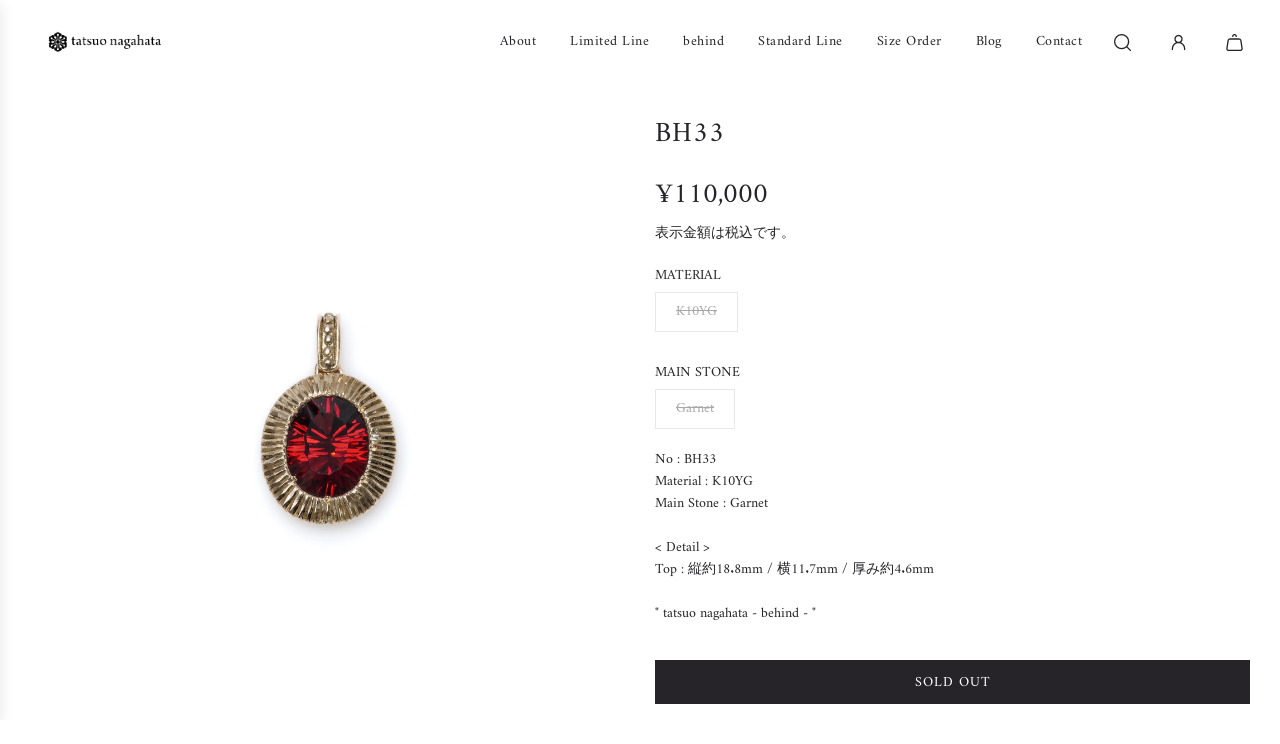

--- FILE ---
content_type: text/html; charset=utf-8
request_url: https://tatsuonagahata.jp/collections/top/products/bh33
body_size: 38090
content:
<!doctype html>
<html class="no-js" lang="ja">
<head>
  <!-- Basic page needs ================================================== -->
  <meta charset="utf-8"><meta http-equiv="X-UA-Compatible" content="IE=edge">

  <link rel="preconnect" href="https://cdn.shopify.com" crossorigin><link rel="preconnect" href="https://fonts.shopifycdn.com" crossorigin><link rel="preload" href="//tatsuonagahata.jp/cdn/shop/t/16/assets/theme.min.css?v=108655366114655123031698758704" as="style" />
  <link rel="preload" href="//tatsuonagahata.jp/cdn/shop/t/16/assets/swiper.min.css?v=88091268259482038431698758704" as="style" onload="this.onload=null;this.rel='stylesheet'"/>
  <link rel="preload" href="//tatsuonagahata.jp/cdn/shop/t/16/assets/photoswipe.min.css?v=165459975419098386681698758704" as="style" onload="this.onload=null;this.rel='stylesheet'"/>
  <link rel="preload" href="//tatsuonagahata.jp/cdn/shop/t/16/assets/custom.css?v=102493421877365237651698758704" as="style" onload="this.onload=null;this.rel='stylesheet'"/>

  
  	<link rel="preload" href="//tatsuonagahata.jp/cdn/shop/t/16/assets/animate.min.css?v=68297775102622399721698758704" as="style" onload="this.onload=null;this.rel='stylesheet'"/>
  

  
  	<link rel="preload" href="//tatsuonagahata.jp/cdn/shop/t/16/assets/fancybox.min.css?v=154448737273138728031698758704" as="style" onload="this.onload=null;this.rel='stylesheet'"/>
  

  
    <link rel="shortcut icon" href="//tatsuonagahata.jp/cdn/shop/files/FAV_180x180_crop_center.jpg?v=1685966439" type="image/png">
    <link rel="apple-touch-icon" sizes="180x180" href="//tatsuonagahata.jp/cdn/shop/files/FAV_180x180_crop_center.jpg?v=1685966439">
    <link rel="apple-touch-icon-precomposed" sizes="180x180" href="//tatsuonagahata.jp/cdn/shop/files/FAV_180x180_crop_center.jpg?v=1685966439">
    <link rel="icon" type="image/png" sizes="32x32" href="//tatsuonagahata.jp/cdn/shop/files/FAV_32x32_crop_center.jpg?v=1685966439">
    <link rel="icon" type="image/png" sizes="194x194" href="//tatsuonagahata.jp/cdn/shop/files/FAV_194x194_crop_center.jpg?v=1685966439">
    <link rel="icon" type="image/png" sizes="192x192" href="//tatsuonagahata.jp/cdn/shop/files/FAV_192x192_crop_center.jpg?v=1685966439">
    <link rel="icon" type="image/png" sizes="16x16" href="//tatsuonagahata.jp/cdn/shop/files/FAV_16x16_crop_center.jpg?v=1685966439">
  
<link rel="preload" as="font" href="//tatsuonagahata.jp/cdn/fonts/amiri/amiri_n4.fee8c3379b68ea3b9c7241a63b8a252071faad52.woff2" type="font/woff2" crossorigin><link rel="preload" as="font" href="//tatsuonagahata.jp/cdn/fonts/amiri/amiri_n4.fee8c3379b68ea3b9c7241a63b8a252071faad52.woff2" type="font/woff2" crossorigin><!-- Title and description ================================================== -->
  <title>
    BH33 &ndash; tatsuo nagahata.jp
  </title>

  
    <meta name="description" content="No : BH33 Material : K10YG Main Stone : Garnet &amp;lt; Detail &amp;gt; Top : 縦約18.8mm / 横11.7mm / 厚み約4.6mm &quot; tatsuo nagahata - behind - &quot;">
  

  <!-- Helpers ================================================== -->
  <!-- /snippets/social-meta-tags.liquid -->


<meta property="og:site_name" content="tatsuo nagahata.jp">
<meta property="og:url" content="https://tatsuonagahata.jp/products/bh33">
<meta property="og:title" content="BH33">
<meta property="og:type" content="product">
<meta property="og:description" content="No : BH33 Material : K10YG Main Stone : Garnet &amp;lt; Detail &amp;gt; Top : 縦約18.8mm / 横11.7mm / 厚み約4.6mm &quot; tatsuo nagahata - behind - &quot;">

  <meta property="og:price:amount" content="110,000">
  <meta property="og:price:currency" content="JPY">

<meta property="og:image" content="http://tatsuonagahata.jp/cdn/shop/files/S6400354.jpg?v=1702913991"><meta property="og:image" content="http://tatsuonagahata.jp/cdn/shop/files/S6400355.jpg?v=1702913992"><meta property="og:image" content="http://tatsuonagahata.jp/cdn/shop/files/S6400337.jpg?v=1702914003">
<meta property="og:image:alt" content="BH33"><meta property="og:image:alt" content="BH33"><meta property="og:image:alt" content="BH33">
<meta property="og:image:secure_url" content="https://tatsuonagahata.jp/cdn/shop/files/S6400354.jpg?v=1702913991"><meta property="og:image:secure_url" content="https://tatsuonagahata.jp/cdn/shop/files/S6400355.jpg?v=1702913992"><meta property="og:image:secure_url" content="https://tatsuonagahata.jp/cdn/shop/files/S6400337.jpg?v=1702914003">


  <meta name="twitter:site" content="@">

<meta name="twitter:card" content="summary_large_image">
<meta name="twitter:title" content="BH33">
<meta name="twitter:description" content="No : BH33 Material : K10YG Main Stone : Garnet &amp;lt; Detail &amp;gt; Top : 縦約18.8mm / 横11.7mm / 厚み約4.6mm &quot; tatsuo nagahata - behind - &quot;">

  <link rel="canonical" href="https://tatsuonagahata.jp/products/bh33"/>
  <meta name="viewport" content="width=device-width, initial-scale=1, shrink-to-fit=no">
  <meta name="theme-color" content="#333333">

  <!-- CSS ================================================== -->
  <style>
/*============================================================================
  #Typography
==============================================================================*/






@font-face {
  font-family: Amiri;
  font-weight: 400;
  font-style: normal;
  font-display: swap;
  src: url("//tatsuonagahata.jp/cdn/fonts/amiri/amiri_n4.fee8c3379b68ea3b9c7241a63b8a252071faad52.woff2") format("woff2"),
       url("//tatsuonagahata.jp/cdn/fonts/amiri/amiri_n4.94cde4e18ec8ae53bf8f7240b84e1f76ce23772d.woff") format("woff");
}

@font-face {
  font-family: Amiri;
  font-weight: 400;
  font-style: normal;
  font-display: swap;
  src: url("//tatsuonagahata.jp/cdn/fonts/amiri/amiri_n4.fee8c3379b68ea3b9c7241a63b8a252071faad52.woff2") format("woff2"),
       url("//tatsuonagahata.jp/cdn/fonts/amiri/amiri_n4.94cde4e18ec8ae53bf8f7240b84e1f76ce23772d.woff") format("woff");
}


  @font-face {
  font-family: Amiri;
  font-weight: 700;
  font-style: normal;
  font-display: swap;
  src: url("//tatsuonagahata.jp/cdn/fonts/amiri/amiri_n7.18bdf9995a65958ebe1ecc6a8e58369f2e5fde36.woff2") format("woff2"),
       url("//tatsuonagahata.jp/cdn/fonts/amiri/amiri_n7.4018e09897bebe29690de457ff22ede457913518.woff") format("woff");
}




  @font-face {
  font-family: Amiri;
  font-weight: 700;
  font-style: normal;
  font-display: swap;
  src: url("//tatsuonagahata.jp/cdn/fonts/amiri/amiri_n7.18bdf9995a65958ebe1ecc6a8e58369f2e5fde36.woff2") format("woff2"),
       url("//tatsuonagahata.jp/cdn/fonts/amiri/amiri_n7.4018e09897bebe29690de457ff22ede457913518.woff") format("woff");
}




  @font-face {
  font-family: Amiri;
  font-weight: 400;
  font-style: italic;
  font-display: swap;
  src: url("//tatsuonagahata.jp/cdn/fonts/amiri/amiri_i4.95beacf234505f7529ea2b9b84305503763d41e2.woff2") format("woff2"),
       url("//tatsuonagahata.jp/cdn/fonts/amiri/amiri_i4.8d0b215ae13ef2acc52deb9eff6cd2c66724cd2c.woff") format("woff");
}




  @font-face {
  font-family: Amiri;
  font-weight: 700;
  font-style: italic;
  font-display: swap;
  src: url("//tatsuonagahata.jp/cdn/fonts/amiri/amiri_i7.d86700268b4250b5d5dd87a772497e6709d54e11.woff2") format("woff2"),
       url("//tatsuonagahata.jp/cdn/fonts/amiri/amiri_i7.cb7296b13edcdeb3c0aa02998d8a90203078f1a1.woff") format("woff");
}






/*============================================================================
  #General Variables
==============================================================================*/

:root {

  --font-weight-normal: 400;
  --font-weight-bold: 700;
  --font-weight-header-bold: 700;

  --header-font-stack: Amiri, serif;
  --header-font-weight: 400;
  --header-font-style: normal;
  --header-text-size: 22;
  --header-text-size-px: 22px;
  --header-mobile-text-size-px: 22px;

  --header-font-case: normal;
  --header-font-size: 14;
  --header-font-size-px: 14px;

  --heading-spacing: 1px;
  --heading-font-case: normal;
  --heading-font-stack: FontDrop;

  --body-font-stack: Amiri, serif;
  --body-font-weight: 400;
  --body-font-style: normal;

  --label-font-stack: Amiri, serif;
  --label-font-weight: 400;
  --label-font-style: normal;
  --label-font-case: uppercase;
  --label-spacing: 0px;

  --navigation-font-stack: , ;
  --navigation-font-weight: ;
  --navigation-font-style: ;

  --base-font-size-int: 14;
  --base-font-size: 14px;

  --body-font-size-12-to-em: 0.86em;
  --body-font-size-14-to-em: 1.0em;
  --body-font-size-16-to-em: 1.14em;
  --body-font-size-18-to-em: 1.29em;
  --body-font-size-20-to-em: 1.43em;
  --body-font-size-22-to-em: 1.57em;
  --body-font-size-24-to-em: 1.71em;
  --body-font-size-28-to-em: 2.0em;
  --body-font-size-36-to-em: 2.57em;

  --sale-badge-color: #E95050;
  --sold-out-badge-color: #262428;
  --badge-font-color: #ffffff;

  --primary-btn-text-color: #ffffff;
  --primary-btn-bg-color: #262428;
  --primary-btn-bg-color-lighten50: #a6a1aa;
  --primary-btn-bg-color-opacity50: rgba(38, 36, 40, 0.5);
  --primary-btn-bg-hover-color: #d7d7d7;
  --primary-btn-text-hover-color: #262428;

  --button-text-case: none;
  --button-font-size: 14;
  --button-font-size-px: 14px;
  --button-text-spacing-px: 1px;

  --secondary-btn-text-color: #262428;
  --secondary-btn-bg-color: #d7d7d7;
  --secondary-btn-bg-color-lighten: #ffffff;
  --secondary-btn-bg-hover-color: #262428;
  --secondary-btn-bg-text-hover-color: #ffffff;

  

  
    --alt-btn-font-style: normal;
    --alt-btn-font-weight: 400;
    

  --text-color: #262428;
  --text-color-lighten5: #333035;
  --text-color-lighten70: #d9d6db;
  --text-color-transparent05: rgba(38, 36, 40, 0.05);
  --text-color-transparent10: rgba(38, 36, 40, 0.1);
  --text-color-transparent15: rgba(38, 36, 40, 0.15);
  --text-color-transparent25: rgba(38, 36, 40, 0.25);
  --text-color-transparent30: rgba(38, 36, 40, 0.3);
  --text-color-transparent5: rgba(38, 36, 40, 0.5);
  --text-color-transparent6: rgba(38, 36, 40, 0.6);
  --text-color-transparent7: rgba(38, 36, 40, 0.7);
  --text-color-transparent8: rgba(38, 36, 40, 0.8);

  
    --heading-xl-font-size: 20px;
    --heading-l-font-size: 20px;
    --subheading-font-size: 14px;
  

  
    --small-body-font-size: 12px;
  

  --link-color: #333333;
  --on-sale-color: #919191;

  --body-color: #ffffff;
  --body-color-darken10: #e6e6e6;
  --body-color-transparent00: rgba(255, 255, 255, 0);
  --body-color-transparent90: rgba(255, 255, 255, 0.9);

  --body-secondary-color: #f8f8f8;
  --body-secondary-color-transparent00: rgba(248, 248, 248, 0);
  --body-secondary-color-darken05: #ebebeb;

  --color-primary-background: #ffffff;
  --color-primary-background-rgb: 255, 255, 255;
  --color-secondary-background: #f8f8f8;

  --cart-background-color: #A7A7A7;

  --border-color: rgba(38, 36, 40, 0.25);
  --link-border-color: rgba(51, 51, 51, 0.5);
  --border-color-darken10: #0d0c0d;

  --header-color: #ffffff;
  --header-color-darken5: #f2f2f2;

  --header-border-color: #ffffff;

  --announcement-text-size: 14px;
  --announcement-text-spacing: 1px;

  --logo-font-size: 18px;

  --overlay-header-text-color: #333333;
  --nav-text-color: #262428;
  --nav-text-color-transparent10: rgba(38, 36, 40, 0.1);
  --nav-text-color-transparent30: rgba(38, 36, 40, 0.3);
  --nav-text-hover: #595959;

  --color-scheme-light-background: #F3F3F3;
  --color-scheme-light-background-lighten5: #ffffff;
  --color-scheme-light-text: #414141;
  --color-scheme-light-text-transparent25: rgba(65, 65, 65, 0.25);
  --color-scheme-light-text-transparent50: rgba(65, 65, 65, 0.5);
  --color-scheme-light-text-transparent60: rgba(65, 65, 65, 0.6);

  --color-scheme-feature-background: #717171;
  --color-scheme-feature-background-lighten5: #7e7e7e;
  --color-scheme-feature-text: #ffffff;
  --color-scheme-feature-text-transparent25: rgba(255, 255, 255, 0.25);
  --color-scheme-feature-text-transparent50: rgba(255, 255, 255, 0.5);
  --color-scheme-feature-text-transparent60: rgba(255, 255, 255, 0.6);

  --homepage-sections-accent-secondary-color-transparent60: rgba(255, 255, 255, 0.6);

  --color-scheme-dark-background: #262428;
  --color-scheme-dark-text: #ffffff;
  --color-scheme-dark-text-transparent25: rgba(255, 255, 255, 0.25);
  --color-scheme-dark-text-transparent50: rgba(255, 255, 255, 0.5);
  --color-scheme-dark-text-transparent60: rgba(255, 255, 255, 0.6);

  --filter-bg-color: rgba(38, 36, 40, 0.1);

  --color-footer-bg: #ffffff;
  --color-footer-bg-darken5: #f2f2f2;
  --color-footer-text: #414141;
  --color-footer-text-darken10: #272727;
  --color-footer-border: rgba(65, 65, 65, 0.1);
  --color-footer-border25: rgba(65, 65, 65, 0.25);
  --color-footer-border-30: rgba(65, 65, 65, 0.3);

  --popup-text-color: #262428;
  --popup-text-color-transparent50: rgba(38, 36, 40, 0.5);
  --popup-text-color-lighten10: #403c43;
  --popup-bg-color: #EFEFEF;

  --menu-drawer-color: #fff;
  --menu-drawer-color-darken5: #f2f2f2;
  --menu-drawer-text-color: #262428;
  --menu-drawer-text-color-transparent10: rgba(38, 36, 40, 0.1);
  --menu-drawer-text-color-transparent30: rgba(38, 36, 40, 0.3);
  --menu-drawer-border-color: rgba(38, 36, 40, 0.1);
  --menu-drawer-text-hover-color: #9f9f9f;

  --cart-drawer-color: #FFFFFF;
  --cart-drawer-text-color: #262428;
  --cart-drawer-text-color-lighten10: #403c43;
  --cart-drawer-border-color: rgba(38, 36, 40, 0.5);

  --fancybox-overlay: url('//tatsuonagahata.jp/cdn/shop/t/16/assets/fancybox_overlay.png?v=61793926319831825281698758704');

  --success-color: #28a745;
  --error-color: #DC3545;
  --warning-color: #EB9247;

  /* Shop Pay Installments variables */
  --color-body: #f8f8f8;
  --color-bg: #f8f8f8;
}
</style>

  <style data-shopify>
    *,
    *::before,
    *::after {
      box-sizing: inherit;
    }

    html {
      box-sizing: border-box;
      background-color: var(--body-color);
      height: 100%;
      margin: 0;
    }

    body {
      background-color: var(--body-color);
      min-height: 100%;
      margin: 0;
      display: grid;
      grid-template-rows: auto auto 1fr auto;
      grid-template-columns: 100%;
      overflow-x: hidden;
    }

    .sr-only {
      position: absolute;
      width: 1px;
      height: 1px;
      padding: 0;
      margin: -1px;
      overflow: hidden;
      clip: rect(0, 0, 0, 0);
      border: 0;
    }

    .sr-only-focusable:active, .sr-only-focusable:focus {
      position: static;
      width: auto;
      height: auto;
      margin: 0;
      overflow: visible;
      clip: auto;
    }
  </style>

  <!-- Header hook for plugins ================================================== -->
  <script>window.performance && window.performance.mark && window.performance.mark('shopify.content_for_header.start');</script><meta id="shopify-digital-wallet" name="shopify-digital-wallet" content="/76051120408/digital_wallets/dialog">
<meta name="shopify-checkout-api-token" content="a4424f6590692dea12f6c5b58d0ef44a">
<meta id="in-context-paypal-metadata" data-shop-id="76051120408" data-venmo-supported="false" data-environment="production" data-locale="ja_JP" data-paypal-v4="true" data-currency="JPY">
<link rel="alternate" type="application/json+oembed" href="https://tatsuonagahata.jp/products/bh33.oembed">
<script async="async" src="/checkouts/internal/preloads.js?locale=ja-JP"></script>
<link rel="preconnect" href="https://shop.app" crossorigin="anonymous">
<script async="async" src="https://shop.app/checkouts/internal/preloads.js?locale=ja-JP&shop_id=76051120408" crossorigin="anonymous"></script>
<script id="apple-pay-shop-capabilities" type="application/json">{"shopId":76051120408,"countryCode":"JP","currencyCode":"JPY","merchantCapabilities":["supports3DS"],"merchantId":"gid:\/\/shopify\/Shop\/76051120408","merchantName":"tatsuo nagahata.jp","requiredBillingContactFields":["postalAddress","email","phone"],"requiredShippingContactFields":["postalAddress","email","phone"],"shippingType":"shipping","supportedNetworks":["visa","masterCard","amex","jcb","discover"],"total":{"type":"pending","label":"tatsuo nagahata.jp","amount":"1.00"},"shopifyPaymentsEnabled":true,"supportsSubscriptions":true}</script>
<script id="shopify-features" type="application/json">{"accessToken":"a4424f6590692dea12f6c5b58d0ef44a","betas":["rich-media-storefront-analytics"],"domain":"tatsuonagahata.jp","predictiveSearch":false,"shopId":76051120408,"locale":"ja"}</script>
<script>var Shopify = Shopify || {};
Shopify.shop = "b6e0b7.myshopify.com";
Shopify.locale = "ja";
Shopify.currency = {"active":"JPY","rate":"1.0"};
Shopify.country = "JP";
Shopify.theme = {"name":"tatsuonagahata.jp 0609 | Eight 31\/10","id":162109194520,"schema_name":"Flow","schema_version":"34.1.0","theme_store_id":801,"role":"main"};
Shopify.theme.handle = "null";
Shopify.theme.style = {"id":null,"handle":null};
Shopify.cdnHost = "tatsuonagahata.jp/cdn";
Shopify.routes = Shopify.routes || {};
Shopify.routes.root = "/";</script>
<script type="module">!function(o){(o.Shopify=o.Shopify||{}).modules=!0}(window);</script>
<script>!function(o){function n(){var o=[];function n(){o.push(Array.prototype.slice.apply(arguments))}return n.q=o,n}var t=o.Shopify=o.Shopify||{};t.loadFeatures=n(),t.autoloadFeatures=n()}(window);</script>
<script>
  window.ShopifyPay = window.ShopifyPay || {};
  window.ShopifyPay.apiHost = "shop.app\/pay";
  window.ShopifyPay.redirectState = null;
</script>
<script id="shop-js-analytics" type="application/json">{"pageType":"product"}</script>
<script defer="defer" async type="module" src="//tatsuonagahata.jp/cdn/shopifycloud/shop-js/modules/v2/client.init-shop-cart-sync_CZKilf07.ja.esm.js"></script>
<script defer="defer" async type="module" src="//tatsuonagahata.jp/cdn/shopifycloud/shop-js/modules/v2/chunk.common_rlhnONO2.esm.js"></script>
<script type="module">
  await import("//tatsuonagahata.jp/cdn/shopifycloud/shop-js/modules/v2/client.init-shop-cart-sync_CZKilf07.ja.esm.js");
await import("//tatsuonagahata.jp/cdn/shopifycloud/shop-js/modules/v2/chunk.common_rlhnONO2.esm.js");

  window.Shopify.SignInWithShop?.initShopCartSync?.({"fedCMEnabled":true,"windoidEnabled":true});

</script>
<script>
  window.Shopify = window.Shopify || {};
  if (!window.Shopify.featureAssets) window.Shopify.featureAssets = {};
  window.Shopify.featureAssets['shop-js'] = {"shop-cart-sync":["modules/v2/client.shop-cart-sync_BwCHLH8C.ja.esm.js","modules/v2/chunk.common_rlhnONO2.esm.js"],"init-fed-cm":["modules/v2/client.init-fed-cm_CQXj6EwP.ja.esm.js","modules/v2/chunk.common_rlhnONO2.esm.js"],"shop-button":["modules/v2/client.shop-button_B7JE2zCc.ja.esm.js","modules/v2/chunk.common_rlhnONO2.esm.js"],"init-windoid":["modules/v2/client.init-windoid_DQ9csUH7.ja.esm.js","modules/v2/chunk.common_rlhnONO2.esm.js"],"shop-cash-offers":["modules/v2/client.shop-cash-offers_DxEVlT9h.ja.esm.js","modules/v2/chunk.common_rlhnONO2.esm.js","modules/v2/chunk.modal_BI56FOb0.esm.js"],"shop-toast-manager":["modules/v2/client.shop-toast-manager_BE8_-kNb.ja.esm.js","modules/v2/chunk.common_rlhnONO2.esm.js"],"init-shop-email-lookup-coordinator":["modules/v2/client.init-shop-email-lookup-coordinator_BgbPPTAQ.ja.esm.js","modules/v2/chunk.common_rlhnONO2.esm.js"],"pay-button":["modules/v2/client.pay-button_hoKCMeMC.ja.esm.js","modules/v2/chunk.common_rlhnONO2.esm.js"],"avatar":["modules/v2/client.avatar_BTnouDA3.ja.esm.js"],"init-shop-cart-sync":["modules/v2/client.init-shop-cart-sync_CZKilf07.ja.esm.js","modules/v2/chunk.common_rlhnONO2.esm.js"],"shop-login-button":["modules/v2/client.shop-login-button_BXDQHqjj.ja.esm.js","modules/v2/chunk.common_rlhnONO2.esm.js","modules/v2/chunk.modal_BI56FOb0.esm.js"],"init-customer-accounts-sign-up":["modules/v2/client.init-customer-accounts-sign-up_C3NeUvFd.ja.esm.js","modules/v2/client.shop-login-button_BXDQHqjj.ja.esm.js","modules/v2/chunk.common_rlhnONO2.esm.js","modules/v2/chunk.modal_BI56FOb0.esm.js"],"init-shop-for-new-customer-accounts":["modules/v2/client.init-shop-for-new-customer-accounts_D-v2xi0b.ja.esm.js","modules/v2/client.shop-login-button_BXDQHqjj.ja.esm.js","modules/v2/chunk.common_rlhnONO2.esm.js","modules/v2/chunk.modal_BI56FOb0.esm.js"],"init-customer-accounts":["modules/v2/client.init-customer-accounts_Cciaq_Mb.ja.esm.js","modules/v2/client.shop-login-button_BXDQHqjj.ja.esm.js","modules/v2/chunk.common_rlhnONO2.esm.js","modules/v2/chunk.modal_BI56FOb0.esm.js"],"shop-follow-button":["modules/v2/client.shop-follow-button_CM9l58Wl.ja.esm.js","modules/v2/chunk.common_rlhnONO2.esm.js","modules/v2/chunk.modal_BI56FOb0.esm.js"],"lead-capture":["modules/v2/client.lead-capture_oVhdpGxe.ja.esm.js","modules/v2/chunk.common_rlhnONO2.esm.js","modules/v2/chunk.modal_BI56FOb0.esm.js"],"checkout-modal":["modules/v2/client.checkout-modal_BbgmKIDX.ja.esm.js","modules/v2/chunk.common_rlhnONO2.esm.js","modules/v2/chunk.modal_BI56FOb0.esm.js"],"shop-login":["modules/v2/client.shop-login_BRorRhgW.ja.esm.js","modules/v2/chunk.common_rlhnONO2.esm.js","modules/v2/chunk.modal_BI56FOb0.esm.js"],"payment-terms":["modules/v2/client.payment-terms_Ba4TR13R.ja.esm.js","modules/v2/chunk.common_rlhnONO2.esm.js","modules/v2/chunk.modal_BI56FOb0.esm.js"]};
</script>
<script id="__st">var __st={"a":76051120408,"offset":32400,"reqid":"d0c5a8d4-562c-4bf5-b137-fbfeac1d145c-1768982303","pageurl":"tatsuonagahata.jp\/collections\/top\/products\/bh33","u":"c2c235ce68c7","p":"product","rtyp":"product","rid":8872650834200};</script>
<script>window.ShopifyPaypalV4VisibilityTracking = true;</script>
<script id="captcha-bootstrap">!function(){'use strict';const t='contact',e='account',n='new_comment',o=[[t,t],['blogs',n],['comments',n],[t,'customer']],c=[[e,'customer_login'],[e,'guest_login'],[e,'recover_customer_password'],[e,'create_customer']],r=t=>t.map((([t,e])=>`form[action*='/${t}']:not([data-nocaptcha='true']) input[name='form_type'][value='${e}']`)).join(','),a=t=>()=>t?[...document.querySelectorAll(t)].map((t=>t.form)):[];function s(){const t=[...o],e=r(t);return a(e)}const i='password',u='form_key',d=['recaptcha-v3-token','g-recaptcha-response','h-captcha-response',i],f=()=>{try{return window.sessionStorage}catch{return}},m='__shopify_v',_=t=>t.elements[u];function p(t,e,n=!1){try{const o=window.sessionStorage,c=JSON.parse(o.getItem(e)),{data:r}=function(t){const{data:e,action:n}=t;return t[m]||n?{data:e,action:n}:{data:t,action:n}}(c);for(const[e,n]of Object.entries(r))t.elements[e]&&(t.elements[e].value=n);n&&o.removeItem(e)}catch(o){console.error('form repopulation failed',{error:o})}}const l='form_type',E='cptcha';function T(t){t.dataset[E]=!0}const w=window,h=w.document,L='Shopify',v='ce_forms',y='captcha';let A=!1;((t,e)=>{const n=(g='f06e6c50-85a8-45c8-87d0-21a2b65856fe',I='https://cdn.shopify.com/shopifycloud/storefront-forms-hcaptcha/ce_storefront_forms_captcha_hcaptcha.v1.5.2.iife.js',D={infoText:'hCaptchaによる保護',privacyText:'プライバシー',termsText:'利用規約'},(t,e,n)=>{const o=w[L][v],c=o.bindForm;if(c)return c(t,g,e,D).then(n);var r;o.q.push([[t,g,e,D],n]),r=I,A||(h.body.append(Object.assign(h.createElement('script'),{id:'captcha-provider',async:!0,src:r})),A=!0)});var g,I,D;w[L]=w[L]||{},w[L][v]=w[L][v]||{},w[L][v].q=[],w[L][y]=w[L][y]||{},w[L][y].protect=function(t,e){n(t,void 0,e),T(t)},Object.freeze(w[L][y]),function(t,e,n,w,h,L){const[v,y,A,g]=function(t,e,n){const i=e?o:[],u=t?c:[],d=[...i,...u],f=r(d),m=r(i),_=r(d.filter((([t,e])=>n.includes(e))));return[a(f),a(m),a(_),s()]}(w,h,L),I=t=>{const e=t.target;return e instanceof HTMLFormElement?e:e&&e.form},D=t=>v().includes(t);t.addEventListener('submit',(t=>{const e=I(t);if(!e)return;const n=D(e)&&!e.dataset.hcaptchaBound&&!e.dataset.recaptchaBound,o=_(e),c=g().includes(e)&&(!o||!o.value);(n||c)&&t.preventDefault(),c&&!n&&(function(t){try{if(!f())return;!function(t){const e=f();if(!e)return;const n=_(t);if(!n)return;const o=n.value;o&&e.removeItem(o)}(t);const e=Array.from(Array(32),(()=>Math.random().toString(36)[2])).join('');!function(t,e){_(t)||t.append(Object.assign(document.createElement('input'),{type:'hidden',name:u})),t.elements[u].value=e}(t,e),function(t,e){const n=f();if(!n)return;const o=[...t.querySelectorAll(`input[type='${i}']`)].map((({name:t})=>t)),c=[...d,...o],r={};for(const[a,s]of new FormData(t).entries())c.includes(a)||(r[a]=s);n.setItem(e,JSON.stringify({[m]:1,action:t.action,data:r}))}(t,e)}catch(e){console.error('failed to persist form',e)}}(e),e.submit())}));const S=(t,e)=>{t&&!t.dataset[E]&&(n(t,e.some((e=>e===t))),T(t))};for(const o of['focusin','change'])t.addEventListener(o,(t=>{const e=I(t);D(e)&&S(e,y())}));const B=e.get('form_key'),M=e.get(l),P=B&&M;t.addEventListener('DOMContentLoaded',(()=>{const t=y();if(P)for(const e of t)e.elements[l].value===M&&p(e,B);[...new Set([...A(),...v().filter((t=>'true'===t.dataset.shopifyCaptcha))])].forEach((e=>S(e,t)))}))}(h,new URLSearchParams(w.location.search),n,t,e,['guest_login'])})(!0,!0)}();</script>
<script integrity="sha256-4kQ18oKyAcykRKYeNunJcIwy7WH5gtpwJnB7kiuLZ1E=" data-source-attribution="shopify.loadfeatures" defer="defer" src="//tatsuonagahata.jp/cdn/shopifycloud/storefront/assets/storefront/load_feature-a0a9edcb.js" crossorigin="anonymous"></script>
<script crossorigin="anonymous" defer="defer" src="//tatsuonagahata.jp/cdn/shopifycloud/storefront/assets/shopify_pay/storefront-65b4c6d7.js?v=20250812"></script>
<script data-source-attribution="shopify.dynamic_checkout.dynamic.init">var Shopify=Shopify||{};Shopify.PaymentButton=Shopify.PaymentButton||{isStorefrontPortableWallets:!0,init:function(){window.Shopify.PaymentButton.init=function(){};var t=document.createElement("script");t.src="https://tatsuonagahata.jp/cdn/shopifycloud/portable-wallets/latest/portable-wallets.ja.js",t.type="module",document.head.appendChild(t)}};
</script>
<script data-source-attribution="shopify.dynamic_checkout.buyer_consent">
  function portableWalletsHideBuyerConsent(e){var t=document.getElementById("shopify-buyer-consent"),n=document.getElementById("shopify-subscription-policy-button");t&&n&&(t.classList.add("hidden"),t.setAttribute("aria-hidden","true"),n.removeEventListener("click",e))}function portableWalletsShowBuyerConsent(e){var t=document.getElementById("shopify-buyer-consent"),n=document.getElementById("shopify-subscription-policy-button");t&&n&&(t.classList.remove("hidden"),t.removeAttribute("aria-hidden"),n.addEventListener("click",e))}window.Shopify?.PaymentButton&&(window.Shopify.PaymentButton.hideBuyerConsent=portableWalletsHideBuyerConsent,window.Shopify.PaymentButton.showBuyerConsent=portableWalletsShowBuyerConsent);
</script>
<script data-source-attribution="shopify.dynamic_checkout.cart.bootstrap">document.addEventListener("DOMContentLoaded",(function(){function t(){return document.querySelector("shopify-accelerated-checkout-cart, shopify-accelerated-checkout")}if(t())Shopify.PaymentButton.init();else{new MutationObserver((function(e,n){t()&&(Shopify.PaymentButton.init(),n.disconnect())})).observe(document.body,{childList:!0,subtree:!0})}}));
</script>
<link id="shopify-accelerated-checkout-styles" rel="stylesheet" media="screen" href="https://tatsuonagahata.jp/cdn/shopifycloud/portable-wallets/latest/accelerated-checkout-backwards-compat.css" crossorigin="anonymous">
<style id="shopify-accelerated-checkout-cart">
        #shopify-buyer-consent {
  margin-top: 1em;
  display: inline-block;
  width: 100%;
}

#shopify-buyer-consent.hidden {
  display: none;
}

#shopify-subscription-policy-button {
  background: none;
  border: none;
  padding: 0;
  text-decoration: underline;
  font-size: inherit;
  cursor: pointer;
}

#shopify-subscription-policy-button::before {
  box-shadow: none;
}

      </style>

<script>window.performance && window.performance.mark && window.performance.mark('shopify.content_for_header.end');</script>

  <script type="text/javascript">
		window.wetheme = {
			name: 'Flow',
			webcomponentRegistry: {
        registry: {},
				checkScriptLoaded: function(key) {
					return window.wetheme.webcomponentRegistry.registry[key] ? true : false
				},
        register: function(registration) {
            if(!window.wetheme.webcomponentRegistry.checkScriptLoaded(registration.key)) {
              window.wetheme.webcomponentRegistry.registry[registration.key] = registration
            }
        }
      }
    };
	</script>

  

  

  <script>document.documentElement.className = document.documentElement.className.replace('no-js', 'js');</script>
<!-- BEGIN app block: shopify://apps/klaviyo-email-marketing-sms/blocks/klaviyo-onsite-embed/2632fe16-c075-4321-a88b-50b567f42507 -->












  <script async src="https://static.klaviyo.com/onsite/js/WDwRLk/klaviyo.js?company_id=WDwRLk"></script>
  <script>!function(){if(!window.klaviyo){window._klOnsite=window._klOnsite||[];try{window.klaviyo=new Proxy({},{get:function(n,i){return"push"===i?function(){var n;(n=window._klOnsite).push.apply(n,arguments)}:function(){for(var n=arguments.length,o=new Array(n),w=0;w<n;w++)o[w]=arguments[w];var t="function"==typeof o[o.length-1]?o.pop():void 0,e=new Promise((function(n){window._klOnsite.push([i].concat(o,[function(i){t&&t(i),n(i)}]))}));return e}}})}catch(n){window.klaviyo=window.klaviyo||[],window.klaviyo.push=function(){var n;(n=window._klOnsite).push.apply(n,arguments)}}}}();</script>

  
    <script id="viewed_product">
      if (item == null) {
        var _learnq = _learnq || [];

        var MetafieldReviews = null
        var MetafieldYotpoRating = null
        var MetafieldYotpoCount = null
        var MetafieldLooxRating = null
        var MetafieldLooxCount = null
        var okendoProduct = null
        var okendoProductReviewCount = null
        var okendoProductReviewAverageValue = null
        try {
          // The following fields are used for Customer Hub recently viewed in order to add reviews.
          // This information is not part of __kla_viewed. Instead, it is part of __kla_viewed_reviewed_items
          MetafieldReviews = {};
          MetafieldYotpoRating = null
          MetafieldYotpoCount = null
          MetafieldLooxRating = null
          MetafieldLooxCount = null

          okendoProduct = null
          // If the okendo metafield is not legacy, it will error, which then requires the new json formatted data
          if (okendoProduct && 'error' in okendoProduct) {
            okendoProduct = null
          }
          okendoProductReviewCount = okendoProduct ? okendoProduct.reviewCount : null
          okendoProductReviewAverageValue = okendoProduct ? okendoProduct.reviewAverageValue : null
        } catch (error) {
          console.error('Error in Klaviyo onsite reviews tracking:', error);
        }

        var item = {
          Name: "BH33",
          ProductID: 8872650834200,
          Categories: ["All Products","behind All","K10","Top"],
          ImageURL: "https://tatsuonagahata.jp/cdn/shop/files/S6400354_grande.jpg?v=1702913991",
          URL: "https://tatsuonagahata.jp/products/bh33",
          Brand: "tatsuo nagahata",
          Price: "¥110,000",
          Value: "110,000",
          CompareAtPrice: "¥0"
        };
        _learnq.push(['track', 'Viewed Product', item]);
        _learnq.push(['trackViewedItem', {
          Title: item.Name,
          ItemId: item.ProductID,
          Categories: item.Categories,
          ImageUrl: item.ImageURL,
          Url: item.URL,
          Metadata: {
            Brand: item.Brand,
            Price: item.Price,
            Value: item.Value,
            CompareAtPrice: item.CompareAtPrice
          },
          metafields:{
            reviews: MetafieldReviews,
            yotpo:{
              rating: MetafieldYotpoRating,
              count: MetafieldYotpoCount,
            },
            loox:{
              rating: MetafieldLooxRating,
              count: MetafieldLooxCount,
            },
            okendo: {
              rating: okendoProductReviewAverageValue,
              count: okendoProductReviewCount,
            }
          }
        }]);
      }
    </script>
  




  <script>
    window.klaviyoReviewsProductDesignMode = false
  </script>







<!-- END app block --><link href="https://monorail-edge.shopifysvc.com" rel="dns-prefetch">
<script>(function(){if ("sendBeacon" in navigator && "performance" in window) {try {var session_token_from_headers = performance.getEntriesByType('navigation')[0].serverTiming.find(x => x.name == '_s').description;} catch {var session_token_from_headers = undefined;}var session_cookie_matches = document.cookie.match(/_shopify_s=([^;]*)/);var session_token_from_cookie = session_cookie_matches && session_cookie_matches.length === 2 ? session_cookie_matches[1] : "";var session_token = session_token_from_headers || session_token_from_cookie || "";function handle_abandonment_event(e) {var entries = performance.getEntries().filter(function(entry) {return /monorail-edge.shopifysvc.com/.test(entry.name);});if (!window.abandonment_tracked && entries.length === 0) {window.abandonment_tracked = true;var currentMs = Date.now();var navigation_start = performance.timing.navigationStart;var payload = {shop_id: 76051120408,url: window.location.href,navigation_start,duration: currentMs - navigation_start,session_token,page_type: "product"};window.navigator.sendBeacon("https://monorail-edge.shopifysvc.com/v1/produce", JSON.stringify({schema_id: "online_store_buyer_site_abandonment/1.1",payload: payload,metadata: {event_created_at_ms: currentMs,event_sent_at_ms: currentMs}}));}}window.addEventListener('pagehide', handle_abandonment_event);}}());</script>
<script id="web-pixels-manager-setup">(function e(e,d,r,n,o){if(void 0===o&&(o={}),!Boolean(null===(a=null===(i=window.Shopify)||void 0===i?void 0:i.analytics)||void 0===a?void 0:a.replayQueue)){var i,a;window.Shopify=window.Shopify||{};var t=window.Shopify;t.analytics=t.analytics||{};var s=t.analytics;s.replayQueue=[],s.publish=function(e,d,r){return s.replayQueue.push([e,d,r]),!0};try{self.performance.mark("wpm:start")}catch(e){}var l=function(){var e={modern:/Edge?\/(1{2}[4-9]|1[2-9]\d|[2-9]\d{2}|\d{4,})\.\d+(\.\d+|)|Firefox\/(1{2}[4-9]|1[2-9]\d|[2-9]\d{2}|\d{4,})\.\d+(\.\d+|)|Chrom(ium|e)\/(9{2}|\d{3,})\.\d+(\.\d+|)|(Maci|X1{2}).+ Version\/(15\.\d+|(1[6-9]|[2-9]\d|\d{3,})\.\d+)([,.]\d+|)( \(\w+\)|)( Mobile\/\w+|) Safari\/|Chrome.+OPR\/(9{2}|\d{3,})\.\d+\.\d+|(CPU[ +]OS|iPhone[ +]OS|CPU[ +]iPhone|CPU IPhone OS|CPU iPad OS)[ +]+(15[._]\d+|(1[6-9]|[2-9]\d|\d{3,})[._]\d+)([._]\d+|)|Android:?[ /-](13[3-9]|1[4-9]\d|[2-9]\d{2}|\d{4,})(\.\d+|)(\.\d+|)|Android.+Firefox\/(13[5-9]|1[4-9]\d|[2-9]\d{2}|\d{4,})\.\d+(\.\d+|)|Android.+Chrom(ium|e)\/(13[3-9]|1[4-9]\d|[2-9]\d{2}|\d{4,})\.\d+(\.\d+|)|SamsungBrowser\/([2-9]\d|\d{3,})\.\d+/,legacy:/Edge?\/(1[6-9]|[2-9]\d|\d{3,})\.\d+(\.\d+|)|Firefox\/(5[4-9]|[6-9]\d|\d{3,})\.\d+(\.\d+|)|Chrom(ium|e)\/(5[1-9]|[6-9]\d|\d{3,})\.\d+(\.\d+|)([\d.]+$|.*Safari\/(?![\d.]+ Edge\/[\d.]+$))|(Maci|X1{2}).+ Version\/(10\.\d+|(1[1-9]|[2-9]\d|\d{3,})\.\d+)([,.]\d+|)( \(\w+\)|)( Mobile\/\w+|) Safari\/|Chrome.+OPR\/(3[89]|[4-9]\d|\d{3,})\.\d+\.\d+|(CPU[ +]OS|iPhone[ +]OS|CPU[ +]iPhone|CPU IPhone OS|CPU iPad OS)[ +]+(10[._]\d+|(1[1-9]|[2-9]\d|\d{3,})[._]\d+)([._]\d+|)|Android:?[ /-](13[3-9]|1[4-9]\d|[2-9]\d{2}|\d{4,})(\.\d+|)(\.\d+|)|Mobile Safari.+OPR\/([89]\d|\d{3,})\.\d+\.\d+|Android.+Firefox\/(13[5-9]|1[4-9]\d|[2-9]\d{2}|\d{4,})\.\d+(\.\d+|)|Android.+Chrom(ium|e)\/(13[3-9]|1[4-9]\d|[2-9]\d{2}|\d{4,})\.\d+(\.\d+|)|Android.+(UC? ?Browser|UCWEB|U3)[ /]?(15\.([5-9]|\d{2,})|(1[6-9]|[2-9]\d|\d{3,})\.\d+)\.\d+|SamsungBrowser\/(5\.\d+|([6-9]|\d{2,})\.\d+)|Android.+MQ{2}Browser\/(14(\.(9|\d{2,})|)|(1[5-9]|[2-9]\d|\d{3,})(\.\d+|))(\.\d+|)|K[Aa][Ii]OS\/(3\.\d+|([4-9]|\d{2,})\.\d+)(\.\d+|)/},d=e.modern,r=e.legacy,n=navigator.userAgent;return n.match(d)?"modern":n.match(r)?"legacy":"unknown"}(),u="modern"===l?"modern":"legacy",c=(null!=n?n:{modern:"",legacy:""})[u],f=function(e){return[e.baseUrl,"/wpm","/b",e.hashVersion,"modern"===e.buildTarget?"m":"l",".js"].join("")}({baseUrl:d,hashVersion:r,buildTarget:u}),m=function(e){var d=e.version,r=e.bundleTarget,n=e.surface,o=e.pageUrl,i=e.monorailEndpoint;return{emit:function(e){var a=e.status,t=e.errorMsg,s=(new Date).getTime(),l=JSON.stringify({metadata:{event_sent_at_ms:s},events:[{schema_id:"web_pixels_manager_load/3.1",payload:{version:d,bundle_target:r,page_url:o,status:a,surface:n,error_msg:t},metadata:{event_created_at_ms:s}}]});if(!i)return console&&console.warn&&console.warn("[Web Pixels Manager] No Monorail endpoint provided, skipping logging."),!1;try{return self.navigator.sendBeacon.bind(self.navigator)(i,l)}catch(e){}var u=new XMLHttpRequest;try{return u.open("POST",i,!0),u.setRequestHeader("Content-Type","text/plain"),u.send(l),!0}catch(e){return console&&console.warn&&console.warn("[Web Pixels Manager] Got an unhandled error while logging to Monorail."),!1}}}}({version:r,bundleTarget:l,surface:e.surface,pageUrl:self.location.href,monorailEndpoint:e.monorailEndpoint});try{o.browserTarget=l,function(e){var d=e.src,r=e.async,n=void 0===r||r,o=e.onload,i=e.onerror,a=e.sri,t=e.scriptDataAttributes,s=void 0===t?{}:t,l=document.createElement("script"),u=document.querySelector("head"),c=document.querySelector("body");if(l.async=n,l.src=d,a&&(l.integrity=a,l.crossOrigin="anonymous"),s)for(var f in s)if(Object.prototype.hasOwnProperty.call(s,f))try{l.dataset[f]=s[f]}catch(e){}if(o&&l.addEventListener("load",o),i&&l.addEventListener("error",i),u)u.appendChild(l);else{if(!c)throw new Error("Did not find a head or body element to append the script");c.appendChild(l)}}({src:f,async:!0,onload:function(){if(!function(){var e,d;return Boolean(null===(d=null===(e=window.Shopify)||void 0===e?void 0:e.analytics)||void 0===d?void 0:d.initialized)}()){var d=window.webPixelsManager.init(e)||void 0;if(d){var r=window.Shopify.analytics;r.replayQueue.forEach((function(e){var r=e[0],n=e[1],o=e[2];d.publishCustomEvent(r,n,o)})),r.replayQueue=[],r.publish=d.publishCustomEvent,r.visitor=d.visitor,r.initialized=!0}}},onerror:function(){return m.emit({status:"failed",errorMsg:"".concat(f," has failed to load")})},sri:function(e){var d=/^sha384-[A-Za-z0-9+/=]+$/;return"string"==typeof e&&d.test(e)}(c)?c:"",scriptDataAttributes:o}),m.emit({status:"loading"})}catch(e){m.emit({status:"failed",errorMsg:(null==e?void 0:e.message)||"Unknown error"})}}})({shopId: 76051120408,storefrontBaseUrl: "https://tatsuonagahata.jp",extensionsBaseUrl: "https://extensions.shopifycdn.com/cdn/shopifycloud/web-pixels-manager",monorailEndpoint: "https://monorail-edge.shopifysvc.com/unstable/produce_batch",surface: "storefront-renderer",enabledBetaFlags: ["2dca8a86"],webPixelsConfigList: [{"id":"742293784","configuration":"{\"config\":\"{\\\"google_tag_ids\\\":[\\\"G-RGVT1GDJF0\\\"],\\\"gtag_events\\\":[{\\\"type\\\":\\\"begin_checkout\\\",\\\"action_label\\\":\\\"G-RGVT1GDJF0\\\"},{\\\"type\\\":\\\"search\\\",\\\"action_label\\\":\\\"G-RGVT1GDJF0\\\"},{\\\"type\\\":\\\"view_item\\\",\\\"action_label\\\":\\\"G-RGVT1GDJF0\\\"},{\\\"type\\\":\\\"purchase\\\",\\\"action_label\\\":\\\"G-RGVT1GDJF0\\\"},{\\\"type\\\":\\\"page_view\\\",\\\"action_label\\\":\\\"G-RGVT1GDJF0\\\"},{\\\"type\\\":\\\"add_payment_info\\\",\\\"action_label\\\":\\\"G-RGVT1GDJF0\\\"},{\\\"type\\\":\\\"add_to_cart\\\",\\\"action_label\\\":\\\"G-RGVT1GDJF0\\\"}],\\\"enable_monitoring_mode\\\":false}\"}","eventPayloadVersion":"v1","runtimeContext":"OPEN","scriptVersion":"b2a88bafab3e21179ed38636efcd8a93","type":"APP","apiClientId":1780363,"privacyPurposes":[],"dataSharingAdjustments":{"protectedCustomerApprovalScopes":["read_customer_address","read_customer_email","read_customer_name","read_customer_personal_data","read_customer_phone"]}},{"id":"shopify-app-pixel","configuration":"{}","eventPayloadVersion":"v1","runtimeContext":"STRICT","scriptVersion":"0450","apiClientId":"shopify-pixel","type":"APP","privacyPurposes":["ANALYTICS","MARKETING"]},{"id":"shopify-custom-pixel","eventPayloadVersion":"v1","runtimeContext":"LAX","scriptVersion":"0450","apiClientId":"shopify-pixel","type":"CUSTOM","privacyPurposes":["ANALYTICS","MARKETING"]}],isMerchantRequest: false,initData: {"shop":{"name":"tatsuo nagahata.jp","paymentSettings":{"currencyCode":"JPY"},"myshopifyDomain":"b6e0b7.myshopify.com","countryCode":"JP","storefrontUrl":"https:\/\/tatsuonagahata.jp"},"customer":null,"cart":null,"checkout":null,"productVariants":[{"price":{"amount":110000.0,"currencyCode":"JPY"},"product":{"title":"BH33","vendor":"tatsuo nagahata","id":"8872650834200","untranslatedTitle":"BH33","url":"\/products\/bh33","type":"Top"},"id":"47364719903000","image":{"src":"\/\/tatsuonagahata.jp\/cdn\/shop\/files\/S6400354.jpg?v=1702913991"},"sku":"","title":"K10YG \/ Garnet","untranslatedTitle":"K10YG \/ Garnet"}],"purchasingCompany":null},},"https://tatsuonagahata.jp/cdn","fcfee988w5aeb613cpc8e4bc33m6693e112",{"modern":"","legacy":""},{"shopId":"76051120408","storefrontBaseUrl":"https:\/\/tatsuonagahata.jp","extensionBaseUrl":"https:\/\/extensions.shopifycdn.com\/cdn\/shopifycloud\/web-pixels-manager","surface":"storefront-renderer","enabledBetaFlags":"[\"2dca8a86\"]","isMerchantRequest":"false","hashVersion":"fcfee988w5aeb613cpc8e4bc33m6693e112","publish":"custom","events":"[[\"page_viewed\",{}],[\"product_viewed\",{\"productVariant\":{\"price\":{\"amount\":110000.0,\"currencyCode\":\"JPY\"},\"product\":{\"title\":\"BH33\",\"vendor\":\"tatsuo nagahata\",\"id\":\"8872650834200\",\"untranslatedTitle\":\"BH33\",\"url\":\"\/products\/bh33\",\"type\":\"Top\"},\"id\":\"47364719903000\",\"image\":{\"src\":\"\/\/tatsuonagahata.jp\/cdn\/shop\/files\/S6400354.jpg?v=1702913991\"},\"sku\":\"\",\"title\":\"K10YG \/ Garnet\",\"untranslatedTitle\":\"K10YG \/ Garnet\"}}]]"});</script><script>
  window.ShopifyAnalytics = window.ShopifyAnalytics || {};
  window.ShopifyAnalytics.meta = window.ShopifyAnalytics.meta || {};
  window.ShopifyAnalytics.meta.currency = 'JPY';
  var meta = {"product":{"id":8872650834200,"gid":"gid:\/\/shopify\/Product\/8872650834200","vendor":"tatsuo nagahata","type":"Top","handle":"bh33","variants":[{"id":47364719903000,"price":11000000,"name":"BH33 - K10YG \/ Garnet","public_title":"K10YG \/ Garnet","sku":""}],"remote":false},"page":{"pageType":"product","resourceType":"product","resourceId":8872650834200,"requestId":"d0c5a8d4-562c-4bf5-b137-fbfeac1d145c-1768982303"}};
  for (var attr in meta) {
    window.ShopifyAnalytics.meta[attr] = meta[attr];
  }
</script>
<script class="analytics">
  (function () {
    var customDocumentWrite = function(content) {
      var jquery = null;

      if (window.jQuery) {
        jquery = window.jQuery;
      } else if (window.Checkout && window.Checkout.$) {
        jquery = window.Checkout.$;
      }

      if (jquery) {
        jquery('body').append(content);
      }
    };

    var hasLoggedConversion = function(token) {
      if (token) {
        return document.cookie.indexOf('loggedConversion=' + token) !== -1;
      }
      return false;
    }

    var setCookieIfConversion = function(token) {
      if (token) {
        var twoMonthsFromNow = new Date(Date.now());
        twoMonthsFromNow.setMonth(twoMonthsFromNow.getMonth() + 2);

        document.cookie = 'loggedConversion=' + token + '; expires=' + twoMonthsFromNow;
      }
    }

    var trekkie = window.ShopifyAnalytics.lib = window.trekkie = window.trekkie || [];
    if (trekkie.integrations) {
      return;
    }
    trekkie.methods = [
      'identify',
      'page',
      'ready',
      'track',
      'trackForm',
      'trackLink'
    ];
    trekkie.factory = function(method) {
      return function() {
        var args = Array.prototype.slice.call(arguments);
        args.unshift(method);
        trekkie.push(args);
        return trekkie;
      };
    };
    for (var i = 0; i < trekkie.methods.length; i++) {
      var key = trekkie.methods[i];
      trekkie[key] = trekkie.factory(key);
    }
    trekkie.load = function(config) {
      trekkie.config = config || {};
      trekkie.config.initialDocumentCookie = document.cookie;
      var first = document.getElementsByTagName('script')[0];
      var script = document.createElement('script');
      script.type = 'text/javascript';
      script.onerror = function(e) {
        var scriptFallback = document.createElement('script');
        scriptFallback.type = 'text/javascript';
        scriptFallback.onerror = function(error) {
                var Monorail = {
      produce: function produce(monorailDomain, schemaId, payload) {
        var currentMs = new Date().getTime();
        var event = {
          schema_id: schemaId,
          payload: payload,
          metadata: {
            event_created_at_ms: currentMs,
            event_sent_at_ms: currentMs
          }
        };
        return Monorail.sendRequest("https://" + monorailDomain + "/v1/produce", JSON.stringify(event));
      },
      sendRequest: function sendRequest(endpointUrl, payload) {
        // Try the sendBeacon API
        if (window && window.navigator && typeof window.navigator.sendBeacon === 'function' && typeof window.Blob === 'function' && !Monorail.isIos12()) {
          var blobData = new window.Blob([payload], {
            type: 'text/plain'
          });

          if (window.navigator.sendBeacon(endpointUrl, blobData)) {
            return true;
          } // sendBeacon was not successful

        } // XHR beacon

        var xhr = new XMLHttpRequest();

        try {
          xhr.open('POST', endpointUrl);
          xhr.setRequestHeader('Content-Type', 'text/plain');
          xhr.send(payload);
        } catch (e) {
          console.log(e);
        }

        return false;
      },
      isIos12: function isIos12() {
        return window.navigator.userAgent.lastIndexOf('iPhone; CPU iPhone OS 12_') !== -1 || window.navigator.userAgent.lastIndexOf('iPad; CPU OS 12_') !== -1;
      }
    };
    Monorail.produce('monorail-edge.shopifysvc.com',
      'trekkie_storefront_load_errors/1.1',
      {shop_id: 76051120408,
      theme_id: 162109194520,
      app_name: "storefront",
      context_url: window.location.href,
      source_url: "//tatsuonagahata.jp/cdn/s/trekkie.storefront.cd680fe47e6c39ca5d5df5f0a32d569bc48c0f27.min.js"});

        };
        scriptFallback.async = true;
        scriptFallback.src = '//tatsuonagahata.jp/cdn/s/trekkie.storefront.cd680fe47e6c39ca5d5df5f0a32d569bc48c0f27.min.js';
        first.parentNode.insertBefore(scriptFallback, first);
      };
      script.async = true;
      script.src = '//tatsuonagahata.jp/cdn/s/trekkie.storefront.cd680fe47e6c39ca5d5df5f0a32d569bc48c0f27.min.js';
      first.parentNode.insertBefore(script, first);
    };
    trekkie.load(
      {"Trekkie":{"appName":"storefront","development":false,"defaultAttributes":{"shopId":76051120408,"isMerchantRequest":null,"themeId":162109194520,"themeCityHash":"3613001106245022931","contentLanguage":"ja","currency":"JPY","eventMetadataId":"a03edee8-3021-456b-8fe8-9c42f4f94cc9"},"isServerSideCookieWritingEnabled":true,"monorailRegion":"shop_domain","enabledBetaFlags":["65f19447"]},"Session Attribution":{},"S2S":{"facebookCapiEnabled":false,"source":"trekkie-storefront-renderer","apiClientId":580111}}
    );

    var loaded = false;
    trekkie.ready(function() {
      if (loaded) return;
      loaded = true;

      window.ShopifyAnalytics.lib = window.trekkie;

      var originalDocumentWrite = document.write;
      document.write = customDocumentWrite;
      try { window.ShopifyAnalytics.merchantGoogleAnalytics.call(this); } catch(error) {};
      document.write = originalDocumentWrite;

      window.ShopifyAnalytics.lib.page(null,{"pageType":"product","resourceType":"product","resourceId":8872650834200,"requestId":"d0c5a8d4-562c-4bf5-b137-fbfeac1d145c-1768982303","shopifyEmitted":true});

      var match = window.location.pathname.match(/checkouts\/(.+)\/(thank_you|post_purchase)/)
      var token = match? match[1]: undefined;
      if (!hasLoggedConversion(token)) {
        setCookieIfConversion(token);
        window.ShopifyAnalytics.lib.track("Viewed Product",{"currency":"JPY","variantId":47364719903000,"productId":8872650834200,"productGid":"gid:\/\/shopify\/Product\/8872650834200","name":"BH33 - K10YG \/ Garnet","price":"110000","sku":"","brand":"tatsuo nagahata","variant":"K10YG \/ Garnet","category":"Top","nonInteraction":true,"remote":false},undefined,undefined,{"shopifyEmitted":true});
      window.ShopifyAnalytics.lib.track("monorail:\/\/trekkie_storefront_viewed_product\/1.1",{"currency":"JPY","variantId":47364719903000,"productId":8872650834200,"productGid":"gid:\/\/shopify\/Product\/8872650834200","name":"BH33 - K10YG \/ Garnet","price":"110000","sku":"","brand":"tatsuo nagahata","variant":"K10YG \/ Garnet","category":"Top","nonInteraction":true,"remote":false,"referer":"https:\/\/tatsuonagahata.jp\/collections\/top\/products\/bh33"});
      }
    });


        var eventsListenerScript = document.createElement('script');
        eventsListenerScript.async = true;
        eventsListenerScript.src = "//tatsuonagahata.jp/cdn/shopifycloud/storefront/assets/shop_events_listener-3da45d37.js";
        document.getElementsByTagName('head')[0].appendChild(eventsListenerScript);

})();</script>
<script
  defer
  src="https://tatsuonagahata.jp/cdn/shopifycloud/perf-kit/shopify-perf-kit-3.0.4.min.js"
  data-application="storefront-renderer"
  data-shop-id="76051120408"
  data-render-region="gcp-us-central1"
  data-page-type="product"
  data-theme-instance-id="162109194520"
  data-theme-name="Flow"
  data-theme-version="34.1.0"
  data-monorail-region="shop_domain"
  data-resource-timing-sampling-rate="10"
  data-shs="true"
  data-shs-beacon="true"
  data-shs-export-with-fetch="true"
  data-shs-logs-sample-rate="1"
  data-shs-beacon-endpoint="https://tatsuonagahata.jp/api/collect"
></script>
</head>


<body id="bh33" class="template-product page-fade white--match images-aspect-ratio ">

  <link href="//tatsuonagahata.jp/cdn/shop/t/16/assets/theme.min.css?v=108655366114655123031698758704" rel="stylesheet" type="text/css" media="all" />
  <noscript><link href="//tatsuonagahata.jp/cdn/shop/t/16/assets/swiper.min.css?v=88091268259482038431698758704" rel="stylesheet" type="text/css" media="all" /></noscript>
  <noscript><link href="//tatsuonagahata.jp/cdn/shop/t/16/assets/photoswipe.min.css?v=165459975419098386681698758704" rel="stylesheet" type="text/css" media="all" /></noscript>
  
  	<noscript><link href="//tatsuonagahata.jp/cdn/shop/t/16/assets/animate.min.css?v=68297775102622399721698758704" rel="stylesheet" type="text/css" media="all" /></noscript>
  
  
  	<noscript><link href="//tatsuonagahata.jp/cdn/shop/t/16/assets/fancybox.min.css?v=154448737273138728031698758704" rel="stylesheet" type="text/css" media="all" /></noscript>
  
  <noscript><link href="//tatsuonagahata.jp/cdn/shop/t/16/assets/custom.css?v=102493421877365237651698758704" rel="stylesheet" type="text/css" media="all" /></noscript>

  
  <div class="right-drawer-vue">
  
  <wetheme-right-drawer
    search-url="/search/suggest.json"
    is-predictive="true"
    search-collections=""
    language-url="/"
  >
  </wetheme-right-drawer>
</div>
<script type="text/x-template" id="wetheme-right-drawer-template">
  <div>
    <transition name="drawer-right">
      <div :class="[type === 'shop-now' ? 'quick-view-drawer' : '']" class="drawer drawer--right drawer--cart" v-if="isOpen" ref="drawerRight">
        <div :class="[type === 'shop-now' || type === 'page' ? 'display-flex' : '', 'drawer__header', 'sitewide--title-wrapper']">
          <div class="drawer__close js-drawer-close">
            <button type="button" class="icon-fallback-text" ref="drawerClose" v-on:click="close">
              <span class="fallback-text"></span>
              <svg viewBox="0 0 25 24" fill="none" xmlns="http://www.w3.org/2000/svg"><path d="M18.5 6L6.5 18" stroke="currentColor" stroke-width="1.5" stroke-linecap="round" stroke-linejoin="round"/><path d="M6.5 6L18.5 18" stroke="currentColor" stroke-width="1.5" stroke-linecap="round" stroke-linejoin="round"/></svg>
            </button>
          </div>
          <input ref="drawerFocus" tabindex="-1" aria-hidden="true" class="sr-only" />
          <div :class="[type === 'shop-now' || type === 'page' ? 'remove-margin' : '', 'drawer__title', 'h2', 'true']">
            <span v-if="type === 'cart'"></span>
            <span class="sr-only" v-if="type === 'shop-now'"></span>
            <span class="sr-only" v-if="type === 'page'"></span>
            <span v-if="type === 'search'"></span>
          </div>
        </div>

        <div id="CartContainer" v-if="type === 'cart'">
          <form action="/cart" method="post" novalidate class="cart ajaxcart" v-if="cart">
            <p class="empty-cart" v-if="cart.item_count === 0">カートは空です</p>

            <div class="ajaxcart__inner" v-if="cart.item_count > 0">
              <span v-if="cart.total_discount > 0" class="hide auto-discount--active"></span>
              <div class="ajaxcart__product" v-for="(item, index) in cart.items" :key="index + item.id">
                <div class="ajaxcart__row" v-bind:data-line="index + 1"
                  v-bind:class="{ 'is-loading': index + 1 === lineQuantityUpdating }"
                >
                  <div class="grid display-table">
                    <div class="grid__item small--one-whole medium--one-quarter large--one-quarter medium--display-table-cell">
                      <a v-bind:href="item.url" class="ajaxcart__product-image">
                        <img
                          src="#"
                          alt=""
                          v-responsive="item.image"
                          v-bind:alt="item.featured_image_alt"
                          v-if="item.image"
                        />
                        <img v-if="!item.image" src="//cdn.shopify.com/s/assets/admin/no-image-medium-cc9732cb976dd349a0df1d39816fbcc7.gif" alt="" v-bind:alt="item.product_title" loading="lazy" />
                      </a>
                    </div>
                    <div class="grid__item small--one-whole medium--two-quarters large--two-quarters medium--display-table-cell">
                      <p>
                        <a v-bind:href="item.url" class="ajaxcart__product-name" v-text="item.product_title"></a>
                        <span class="ajaxcart__product-meta" v-if="item.variant_title != 'Default Title'" v-text="item.variant_title"></span>
                        <span class="ajaxcart__product-meta" v-if="item.selling_plan_allocation" v-text="item.selling_plan_allocation.selling_plan.name"></span>
                        <span class="ajaxcart__product-meta" v-for="(item, key, index) in item.properties " :key="index">
                          <template v-if="item && key.charAt(0) !== '_'">
                            <span v-html="key"></span>: <span v-html="item"></span>
                          </template>
                        </span>
                        
                      </p>
                      <div class="text-center">
                        <span v-if="item.compare_at_price > 0 && item.original_price < item.compare_at_price" class="hide line-item__compare-at-price" v-text="item.compare_at_price * item.quantity"></span>
                        <span class="has--discount hide" v-text="item.original_price" v-if="item.compare_at_price > 0 && item.original_price < item.compare_at_price"></span>
                        <span class="price-no--discount hide" v-text="item.original_price * item.quantity" v-if="!item.compare_at_price"></span>

                        <span class="ajaxcart-item__price" v-money="item.original_price"></span>

                        <s>
                          <span class="ajaxcart-item__price-strikethrough price-line-through sale-price"
                            v-if="item.compare_at_price > 0 && item.original_price < item.compare_at_price"
                            v-money="item.compare_at_price"
                          >
                          </span>
                        </s>

                        <div class="unit-price" v-if="item.unit_price_measurement_price">
                          (<span class="unit-price__price" v-money="item.unit_price_measurement_price"></span>
                          <span> / </span>
                          <span class="unit-price__ref-value" v-text="item.unit_price_measurement_value"></span>
                          <span class="unit-price__ref-unit" v-text="item.unit_price_measurement_unit"></span>)
                        </div>
                      </div>

                      <ul class="ajaxcart-item__discounts" aria-label="">
                        <li class="ajaxcart-item__discount" v-if="item.line_level_discount_allocations.amount > 0">
                          <span class="hide auto-discount--price" v-text="item.line_level_discount_allocations.amount"></span>
                          <span class="ajaxcart-item__discount_title" v-text="item.line_level_discount_allocations.title"></span>
                          <span class="ajaxcart-item__discount_money">- <span v-money="item.line_level_discount_allocations.amount"></span></span>
                        </li>
                      </ul>

                      <div class="grid--full text-center ajaxcart__quantity-wrapper">
                        <div class="grid__item">
                          <div class="ajaxcart__qty">
                            <button
                              type="button"
                              class="ajaxcart__qty-adjust ajaxcart__qty--minus icon-fallback-text"
                              v-on:click="setQuantity(index + 1, item.quantity - 1); setSubtotal();"
                              v-if="!isGiftwrapProduct(item)"
                            >
                              




    <svg viewBox="0 0 24 24" fill="none" xmlns="http://www.w3.org/2000/svg" width="24" height="24" class="flex-full" aria-hidden="true"> <path d="M6 12H18" stroke="currentColor" stroke-width="1.5" stroke-linecap="round" stroke-linejoin="round"/> </svg>
  
                              <span class="fallback-text">&minus;</span>
                            </button>
                            <input
                              type="text"
                              name="updates[]"
                              class="ajaxcart__qty-num"
                              v-bind:value="item.quantity"
                              min="0"
                              aria-label="quantity"
                              pattern="[0-9]*"
                              v-on:change="setQuantity(index + 1, parseInt($event.target.value, 10)); setSubtotal();"
                              :disabled="isGiftwrapProduct(item)"
                            />
                            <button
                              type="button"
                              class="ajaxcart__qty-adjust ajaxcart__qty--plus icon-fallback-text"
                              v-on:click="setQuantity(index + 1, item.quantity + 1); setSubtotal();"
                              v-if="!isGiftwrapProduct(item)"
                            >
                              




    <svg viewBox="0 0 24 24" fill="none" xmlns="http://www.w3.org/2000/svg" width="24" height="24" class="flex-full" aria-hidden="true"> <path d="M6 12H12M12 12H18M12 12V6M12 12V18" stroke="currentColor" stroke-width="1.5" stroke-linecap="round" stroke-linejoin="round"/> </svg>
  
                              <span class="fallback-text">+</span>
                            </button>
                          </div>
                        </div>
                      </div>

                      <button
                        type="button"
                        class="ajaxcart__qty-remove text-link-animated"
                        v-on:click="setQuantity(index + 1, 0); setSubtotal();"
                        v-if="!isGiftwrapProduct(item)"
                      >
                        <span class="cart-drawer--remove-btn">カートから戻す</span>
                      </button>

                    </div>
                  </div>
                </div>
              </div>

              <div class="ajaxcart__footer-wrapper">
                
                  <div class="ajax-cart--gift-note">
                    <label for="CartGiftNote" class="ajaxcart__gift-note label-font">備考欄</label>
                    <textarea id="CartGiftNote" class="input-full" v-model="giftNote" :disabled="updatingGiftNote" placeholder="※ギフトラッピング等のご要望がございましたら、こちらにご記入ください。"></textarea>
                  </div>
                
                
                  <div class="ajax-cart--notes">
                    <label class="ajaxcart__special_instructions label-font" for="CartSpecialInstructions">備考欄</label>
                    <textarea name="note" class="input-full" id="CartSpecialInstructions"></textarea>
                  </div>
                

                <div class="ajaxcart__footer">
                  <div class="grid--full">

                    <div class="grid__item ajaxcart__subtotal_header">
                      <p>小計</p>
                    </div>

                    <span v-for="(item, index) in cart.items" v-if="item.compare_at_price > 0" class="cart__compare-total hide"></span>
                    <s><span v-for="(item, index) in cart.items" v-if="item.compare_at_price > 0" class="line__compare_price ajaxcart__price-strikeout text-center"></span></s>

                    <ul class="grid__item ajaxcart-item__discounts" style="margin: 0" v-for="cartItem in cart.items">
                      <li class="ajaxcart-item__discount" v-if="cartItem.line_level_discount_allocations.amount > 0">
                        <span class="ajaxcart-item__discount_title" v-text="cartItem.line_level_discount_allocations.title"></span>
                        <span class="ajaxcart-item__discount_money">- <span v-money="cartItem.line_level_discount_allocations.amount"></span></span>
                      </li>
                    </ul>

                    <p class="hide cart__total" v-text="cart.total_price"></p>
                    <div class="grid__item ajaxcart__subtotal">
                      <p v-money="cart.total_price"></p>
                    </div>
                  </div>

                  <div class="cart__shipping rte text-link-animated"><p class="text-center">表示金額は税込です。
</p>
                  </div>

                  <button type="submit" class="cart__checkout" name="checkout">
                    チェックアウト
                  </button>

                  
                    <div class="additional-checkout-buttons additional-checkout-buttons--vertical">
                      <div class="dynamic-checkout__content" id="dynamic-checkout-cart" data-shopify="dynamic-checkout-cart"> <shopify-accelerated-checkout-cart wallet-configs="[{&quot;supports_subs&quot;:true,&quot;supports_def_opts&quot;:false,&quot;name&quot;:&quot;shop_pay&quot;,&quot;wallet_params&quot;:{&quot;shopId&quot;:76051120408,&quot;merchantName&quot;:&quot;tatsuo nagahata.jp&quot;,&quot;personalized&quot;:true}},{&quot;supports_subs&quot;:false,&quot;supports_def_opts&quot;:false,&quot;name&quot;:&quot;paypal&quot;,&quot;wallet_params&quot;:{&quot;shopId&quot;:76051120408,&quot;countryCode&quot;:&quot;JP&quot;,&quot;merchantName&quot;:&quot;tatsuo nagahata.jp&quot;,&quot;phoneRequired&quot;:true,&quot;companyRequired&quot;:false,&quot;shippingType&quot;:&quot;shipping&quot;,&quot;shopifyPaymentsEnabled&quot;:true,&quot;hasManagedSellingPlanState&quot;:null,&quot;requiresBillingAgreement&quot;:false,&quot;merchantId&quot;:&quot;9YG7UNXYJJ3FG&quot;,&quot;sdkUrl&quot;:&quot;https://www.paypal.com/sdk/js?components=buttons\u0026commit=false\u0026currency=JPY\u0026locale=ja_JP\u0026client-id=AfUEYT7nO4BwZQERn9Vym5TbHAG08ptiKa9gm8OARBYgoqiAJIjllRjeIMI4g294KAH1JdTnkzubt1fr\u0026merchant-id=9YG7UNXYJJ3FG\u0026intent=authorize&quot;}}]" access-token="a4424f6590692dea12f6c5b58d0ef44a" buyer-country="JP" buyer-locale="ja" buyer-currency="JPY" shop-id="76051120408" cart-id="bbce83f6a72a976876c0efe927cad1e0" enabled-flags="[&quot;ae0f5bf6&quot;]" > <div class="wallet-button-wrapper"> <ul class='wallet-cart-grid wallet-cart-grid--skeleton' role="list" data-shopify-buttoncontainer="true"> <li data-testid='grid-cell' class='wallet-cart-button-container'><div class='wallet-cart-button wallet-cart-button__skeleton' role='button' disabled aria-hidden='true'>&nbsp</div></li><li data-testid='grid-cell' class='wallet-cart-button-container'><div class='wallet-cart-button wallet-cart-button__skeleton' role='button' disabled aria-hidden='true'>&nbsp</div></li> </ul> </div> </shopify-accelerated-checkout-cart> <small id="shopify-buyer-consent" class="hidden" aria-hidden="true" data-consent-type="subscription"> カートの中の1つ以上のアイテムは、定期購入または後払い購入です。続行することにより、<span id="shopify-subscription-policy-button">キャンセルポリシー</span>に同意し、注文がフルフィルメントされるまで、もしくは許可される場合はキャンセルするまで、このページに記載されている価格、頻度、日付で選択した決済方法に請求することを承認するものとします。 </small> </div>
                    </div>
                  
                </div>
              </div>
            </div>
          </form>
        </div>

        <div id="ShopNowContainer" v-if="type === 'shop-now'">
          <div ref="shopNowContent"></div>
        </div>

        <div id="SearchContainer" v-if="type === 'search'">
          <div class="search-drawer">
            <div class="input-group">
              <span class="input-group-btn">
                <button type="submit" class="btn icon-fallback-text" v-on:click="onSearchSubmit" tabindex="0">
                  




    <svg viewBox="0 0 24 24" fill="none" xmlns="http://www.w3.org/2000/svg" width="24" height="24" class="" > <path d="M17 17L21 21M3 11C3 13.1217 3.84285 15.1566 5.34315 16.6569C6.84344 18.1571 8.87827 19 11 19C13.1217 19 15.1566 18.1571 16.6569 16.6569C18.1571 15.1566 19 13.1217 19 11C19 8.87827 18.1571 6.84344 16.6569 5.34315C15.1566 3.84285 13.1217 3 11 3C8.87827 3 6.84344 3.84285 5.34315 5.34315C3.84285 6.84344 3 8.87827 3 11Z" stroke="currentColor" stroke-width="1.5" stroke-linecap="round" stroke-linejoin="round"/> </svg>
  
                  <span class="fallback-text"></span>
                </button>
              </span>
              <div class="search-input-group">
                <input
                  type="search" name="q" id="search-input" placeholder=""
                  class="input-group-field" aria-label="" autocomplete="off" autocorrect="off" spellcheck="false" ref="searchText"
                  v-model="searchQuery" @keydown.enter="onSearchSubmit"
                />
                <div class="search-drawer--clear" v-if="searchQuery.length > 0" v-on:click="clearSearchInput" tabindex="0">
                  <span class="search-drawer--clear-icon"></span>
                </div>
              </div>
            </div>
            <div class="wrapper-padded">
              <div id="search-results" class="grid-uniform">
                <div v-if="searching" class="search-loading">
                  




    <svg viewBox="0 0 25 24" fill="none" xmlns="http://www.w3.org/2000/svg" width="24" height="24" class="spin flex-full" > <g clip-path="url(#clip0_3605_47041)"> <path d="M12.5 23C6.42487 23 1.5 18.0751 1.5 12C1.5 5.92487 6.42487 1 12.5 1C18.5751 1 23.5 5.92487 23.5 12C23.5 15.1767 22.1534 18.0388 20 20.0468" stroke="currentColor" stroke-width="1.5" stroke-linecap="round"/> </g> <defs> <clipPath id="clip0_3605_47041"> <rect width="24" height="24" fill="none" transform="translate(0.5)"/> </clipPath> </defs> </svg>
  <span class="sr-only"></span>
                </div>
                <div v-text="searchSummary" v-if="!searching"></div>
                <div class="search-results__meta top" v-if="searchHasResults">
                  <div class="search-results__meta-view-all text-link-animated"><span id="search-show-more" class="btn"><a v-bind:href="searchPageUrlWithQuery"></a></span></div>
                </div>
                <div class="" v-for="group in searchGroups" v-if="!searching">
                  <h2 v-text="group.name" v-if="group.results.length"></h2>
                  <div class="indiv-search-listing-grid" v-for="result in group.results">
                    <div class="grid">
                      <div class="grid__item large--one-fifth live-search--image" v-if="result.featured_image">
                        <a v-bind:href="result.url" v-bind:title="result.title">
                          <span v-if="result.featured_image.url">
                            <img
                              loading="lazy"
                              v-bind:src="result.featured_image.url"
                              v-bind:alt="result.featured_image.alt"
                            />
                          </span>
                        </a>
                      </div>
                      <div class="grid__item line-search-content" :class="(result.image || result.featured_image) ? 'large--four-fifths' : 'large--one-whole'">
                        
                        <h5>
                          <a v-bind:href="result.url" v-html="result.title ? result.title : result.styled_text"></a>
                        </h5>
                        <div v-if="!result.available && group.name == 'Products'">SOLD OUT</div>
                        
                        <div v-if="result.price" v-html="result.price"></div>
                        
                      </div>
                    </div>
                    <span class="search-drawer-separator" v-if="group.results.length"><hr /></span>
                  </div>
                </div>
                <div class="search-results__meta bottom text-link-animated" v-if="searchHasResults">
                  <div class="search-results__meta-view-all"><span id="search-show-more" class="btn"><a v-bind:href="searchPageUrlWithQuery"></a></span></div>
                </div>
              </div>
            </div>
          </div>
        </div>

        <div id="PageContainer" v-if="type === 'page'">
          <div ref="pageContent"></div>
        </div>
      </div>
    </transition>
  </div>
</script>


  <div id="DrawerOverlay" class="drawer-overlay"></div>

  <div id="PageContainer" data-editor-open="false" data-cart-action="drawer" data-language-url="/">
    <div class="no-js disclaimer">
      <p>This store requires javascript to be enabled for some features to work correctly.</p>
    </div>

    <!-- BEGIN sections: header-group -->
<div id="shopify-section-sections--21420182339864__header" class="shopify-section shopify-section-group-header-group header-section">





























<noscript>
  
  <ul class="no-js-mobile-menu nav-link-animated">
  
    
      <li>
        <a href="/pages/about">About</a>
      </li>
    
  
    
      
      <li>
        <a href="/collections/limited-line">Limited Line</a>
        <ul>
          
            
              <li>
                <a href="/collections/lm-ring">Ring</a>
              </li>
            
          
            
              <li>
                <a href="/collections/lm-necklace">Necklace</a>
              </li>
            
          
        </ul>
      </li>
    
  
    
      
      <li>
        <a href="/collections/behind-all">behind</a>
        <ul>
          
            
              <li>
                <a href="/collections/bh-ring">Ring</a>
              </li>
            
          
            
              <li>
                <a href="/collections/top">Top</a>
              </li>
            
          
            
              <li>
                <a href="/collections/earring">Earring</a>
              </li>
            
          
            
              <li>
                <a href="/collections/customer-order">Customer Order</a>
              </li>
            
          
            
              <li>
                <a href="/collections/cameo-all">Cameo Collections</a>
              </li>
            
          
        </ul>
      </li>
    
  
    
      <li>
        <a href="/collections/standard-line-all">Standard Line</a>
      </li>
    
  
    
      <li>
        <a href="/collections/size-order">Size Order</a>
      </li>
    
  
    
      <li>
        <a href="/blogs/behind">Blog</a>
      </li>
    
  
    
      <li>
        <a href="/pages/contact-1">Contact</a>
      </li>
    
  
</ul>
</noscript>

<style data-shopify>
  .default-menu-drawer-text-color {
    color: var(--menu-drawer-text-color);
  }

  
</style>

<div
  class="header-section--wrapper"
  data-wetheme-section-type="header"
  data-wetheme-section-id="sections--21420182339864__header"
  data-header-sticky="true"
  data-header-overlay="false"
>
  <div id="NavDrawerOverlay" class="drawer-overlay"></div>
  <div id="NavDrawer" class="drawer drawer--left">

    <div class="mobile-nav-grid-container">
      <div class="mobile-nav__logo-title">
        <div class="mobile-nav__grow">
          
        </div>
        <a class="mobile-menu--close-btn" aria-label="" role="button">
          




    <svg viewBox="0 0 25 24" fill="none" xmlns="http://www.w3.org/2000/svg" width="35" height="35" class="" > <path d="M18.5 6L6.5 18" stroke="currentColor" stroke-width="1.5" stroke-linecap="round" stroke-linejoin="round"/> <path d="M6.5 6L18.5 18" stroke="currentColor" stroke-width="1.5" stroke-linecap="round" stroke-linejoin="round"/> </svg>
  
        </a>
      </div>

      <!-- begin mobile-nav -->
      <ul class="mobile-nav mobile-nav--main">
        
        
          
          
            <li class="mobile-nav__item top-level">
              
                <a href="/pages/about" class="mobile-nav__link">About</a>
              
            </li>
          
        
          
          
            <li class="mobile-nav__item top-level" aria-haspopup="true">
              <div class="mobile-nav__has-sublist">
                <a href="/collections/limited-line" class="mobile-nav__link">Limited Line</a>
                <div class="mobile-nav__toggle">
                  <button type="button" class="icon-fallback-text mobile-nav__toggle-open" aria-label="買い物を続ける">
                    




    <svg viewBox="0 0 25 24" fill="none" xmlns="http://www.w3.org/2000/svg" width="21.0" height="21.0" class="" aria-hidden="true"> <path d="M6.5 9L12.5 15L18.5 9" stroke="currentColor" stroke-width="1.5" stroke-linecap="round" stroke-linejoin="round"/> </svg>
  
                  </button>
                  <button type="button" class="icon-fallback-text mobile-nav__toggle-close" aria-label="">
                    




    <svg viewBox="0 0 25 24" fill="none" xmlns="http://www.w3.org/2000/svg" width="21.0" height="21.0" class="" aria-hidden="true"> <path d="M6.5 15L12.5 9L18.5 15" stroke="currentColor" stroke-width="1.5" stroke-linecap="round" stroke-linejoin="round"/> </svg>
  
                  </button>
                </div>
              </div>
              <ul class="mobile-nav__sublist">
                
                  
                    <li class="mobile-nav__item">
                      <a href="/collections/lm-ring" class="mobile-nav__link">Ring</a>
                    </li>
                  
                
                  
                    <li class="mobile-nav__item">
                      <a href="/collections/lm-necklace" class="mobile-nav__link">Necklace</a>
                    </li>
                  
                

                
              </ul>
            </li>
          
        
          
          
            <li class="mobile-nav__item top-level" aria-haspopup="true">
              <div class="mobile-nav__has-sublist">
                <a href="/collections/behind-all" class="mobile-nav__link">behind</a>
                <div class="mobile-nav__toggle">
                  <button type="button" class="icon-fallback-text mobile-nav__toggle-open" aria-label="買い物を続ける">
                    




    <svg viewBox="0 0 25 24" fill="none" xmlns="http://www.w3.org/2000/svg" width="21.0" height="21.0" class="" aria-hidden="true"> <path d="M6.5 9L12.5 15L18.5 9" stroke="currentColor" stroke-width="1.5" stroke-linecap="round" stroke-linejoin="round"/> </svg>
  
                  </button>
                  <button type="button" class="icon-fallback-text mobile-nav__toggle-close" aria-label="">
                    




    <svg viewBox="0 0 25 24" fill="none" xmlns="http://www.w3.org/2000/svg" width="21.0" height="21.0" class="" aria-hidden="true"> <path d="M6.5 15L12.5 9L18.5 15" stroke="currentColor" stroke-width="1.5" stroke-linecap="round" stroke-linejoin="round"/> </svg>
  
                  </button>
                </div>
              </div>
              <ul class="mobile-nav__sublist">
                
                  
                    <li class="mobile-nav__item">
                      <a href="/collections/bh-ring" class="mobile-nav__link">Ring</a>
                    </li>
                  
                
                  
                    <li class="mobile-nav__item mobile-nav__item--active">
                      <a href="/collections/top" class="mobile-nav__link">Top</a>
                    </li>
                  
                
                  
                    <li class="mobile-nav__item">
                      <a href="/collections/earring" class="mobile-nav__link">Earring</a>
                    </li>
                  
                
                  
                    <li class="mobile-nav__item">
                      <a href="/collections/customer-order" class="mobile-nav__link">Customer Order</a>
                    </li>
                  
                
                  
                    <li class="mobile-nav__item">
                      <a href="/collections/cameo-all" class="mobile-nav__link">Cameo Collections</a>
                    </li>
                  
                

                
              </ul>
            </li>
          
        
          
          
            <li class="mobile-nav__item top-level">
              
                <a href="/collections/standard-line-all" class="mobile-nav__link">Standard Line</a>
              
            </li>
          
        
          
          
            <li class="mobile-nav__item top-level">
              
                <a href="/collections/size-order" class="mobile-nav__link">Size Order</a>
              
            </li>
          
        
          
          
            <li class="mobile-nav__item top-level">
              
                <a href="/blogs/behind" class="mobile-nav__link">Blog</a>
              
            </li>
          
        
          
          
            <li class="mobile-nav__item top-level">
              
                <a href="/pages/contact-1" class="mobile-nav__link">Contact</a>
              
            </li>
          
        
      </ul>

      <div class="mobile-nav--footer">
        <div class="mobile-nav locale--mobile">
          
  <script src="//tatsuonagahata.jp/cdn/shop/t/16/assets/component-localization-form.js?v=98135572717432498681698758704" defer="defer" type="module" data-internal-script></script>


        </div>

        
        
        <style data-shopify>
          .mobile-nav.nav--meta {
            display: grid;
            gap: 15px;
          }

          .mobile-nav.nav--meta .mobile-nav__item.customer--info,
          .mobile-nav.nav--meta .mobile-nav__item.customer-logout-link,
          .mobile-nav.nav--meta .mobile-nav__item.customer-login-link,
          .mobile-nav.nav--meta .mobile-nav__item.sm-icons--wrapper {
            display: flex;
            flex-wrap: wrap;
          }

          .mobile-nav.nav--meta .mobile-nav__item.sm-icons--wrapper #sm-icons {
            width: 100%;
          }

          
            .mobile-nav.nav--meta .mobile-nav__social-icons {
              justify-content: end;
            }

            
              .mobile-nav.nav--meta {
                grid-template-columns: 1fr 1fr;
              }

              .mobile-nav.nav--meta .mobile-nav__item.customer-login-link {
                grid-column-start: 1;
                grid-column-end: 2;
              }

              .mobile-nav.nav--meta .mobile-nav__item.sm-icons--wrapper {
                grid-column-start: 2;
                grid-column-end: 3;
              }
            
          
        </style>
        <ul class="mobile-nav nav--meta">
          
            
              <li class="mobile-nav__item customer-login-link">
                <a href="https://tatsuonagahata.jp/customer_authentication/redirect?locale=ja&amp;region_country=JP" id="customer_login_link"></a>
              </li>
            
          

        </ul>
      </div>
      <!-- //mobile-nav -->
    </div>
  </div>

  

  

  

  

  <header class="site-header ">
    <div class="site-header__wrapper site-header__wrapper--logo-left site-header__wrapper--with-menu">
      <div class="site-header__wrapper__left">
        
          
    <div class="site-header__logowrapper">
      
        <div class="site-header__logo h1 site-title" itemscope itemtype="http://schema.org/Organization">
      

        
    
      <a href="/" itemprop="url" class="site-header__logo-image">
        <style>
          .logo_image {
            max-height: unset!important;
          }
          @media screen and (max-width: 768px) {
            .logo_image {
              max-width: 300px!important; 
              width: 1024px;
            }
          }
          @media screen and (max-width: 480px) {
            .logo_image {
              max-width: 100px!important; 
            }
          }
        </style>
        
        










<div class="responsive-image-wrapper" style="">

<noscript aria-hidden="true">
  <img
    
    class="logo_image"
    src="//tatsuonagahata.jp/cdn/shop/files/LOGOYOKO_1000x1000.png?v=1685948267"
    
      alt="tatsuo nagahata.jp"
    
    itemprop="logo"
    style="object-fit:cover;object-position:50.0% 50.0%!important;"
    loading="lazy"
  />
</noscript>

<img
  loading="lazy"
  class="logo_image js"
  style="max-width: 1024px; max-height: 303px;  object-fit:cover;object-position:50.0% 50.0%!important;"
  
    alt="tatsuo nagahata.jp"
  
  itemprop="logo"
  width="1024"
  height="303"
  srcset="//tatsuonagahata.jp/cdn/shop/files/LOGOYOKO_550x.png?v=1685948267 550w,//tatsuonagahata.jp/cdn/shop/files/LOGOYOKO_750x.png?v=1685948267 750w,//tatsuonagahata.jp/cdn/shop/files/LOGOYOKO.png?v=1685948267 1024w"
  sizes="(min-width: 2000px) 1000px, (min-width: 1445px) calc(100vw / 2), (min-width: 1200px) calc(100vw / 1.75), (min-width: 1000px) calc(100vw / 1.5), (min-width: 750px) calc(100vw / 3), 100vw"
  src="//tatsuonagahata.jp/cdn/shop/files/LOGOYOKO_1445x.png?v=1685948267"
/>

</div>

      </a>
    
  

        
    
  

      
        </div>
      
    </div>
  
        
      </div>

      <div class="site-header__wrapper__center">
        
      </div>

      <div class="site-header__wrapper__right top-links">
        
          
    <div class="js site-header__nav top-links" id="top_links_wrapper">
      <ul class="site-nav nav-link-animated  mega-menu-wrapper" id="AccessibleNav" role="navigation">
        


  <style data-shopify>
    .site-nav__dropdown.mega-menu-dropdown {
      top: calc(100% + 1px);
    }
  </style>




  
    
    

    

    <li class="first-level-dropdown" >
      <a href="/pages/about" class="site-nav__link">
        <div class="site-nav--link-wrapper">
          <span class="site-nav--link-text animated-underline">
            About
          </span>
        </div>
      </a>

      
    </li>
  


  
    
    

    

    <li class="site-nav--has-dropdown first-level-dropdown " aria-haspopup="true">
      <a href="/collections/limited-line" class="site-nav__link">
        <div class="site-nav--link-wrapper">
          <span class="site-nav--link-text animated-underline">
            Limited Line
          </span>
        </div>
      </a>

      <ul 
        class="site-nav__dropdown standard-dropdown"
        data-logo-placement="left"
      >
        
          
          
              <li>
                <a href="/collections/lm-ring" class="site-nav__link">
                  <div class="site-nav--link-wrapper icon-right">
                    <div>
                      <span class="site-nav--link-text animated-underline">
                        Ring
                      </span>
                    </div>
                  </div>
                </a>
              </li>
            
          
          
              <li>
                <a href="/collections/lm-necklace" class="site-nav__link">
                  <div class="site-nav--link-wrapper icon-right">
                    <div>
                      <span class="site-nav--link-text animated-underline">
                        Necklace
                      </span>
                    </div>
                  </div>
                </a>
              </li>
            
          
          
      </ul>
    </li>

  


  
    
    

    

    <li class="site-nav--has-dropdown first-level-dropdown " aria-haspopup="true">
      <a href="/collections/behind-all" class="site-nav__link">
        <div class="site-nav--link-wrapper">
          <span class="site-nav--link-text animated-underline">
            behind
          </span>
        </div>
      </a>

      <ul 
        class="site-nav__dropdown standard-dropdown"
        data-logo-placement="left"
      >
        
          
          
              <li>
                <a href="/collections/bh-ring" class="site-nav__link">
                  <div class="site-nav--link-wrapper icon-right">
                    <div>
                      <span class="site-nav--link-text animated-underline">
                        Ring
                      </span>
                    </div>
                  </div>
                </a>
              </li>
            
          
          
              <li>
                <a href="/collections/top" class="site-nav__link">
                  <div class="site-nav--link-wrapper icon-right">
                    <div>
                      <span class="site-nav--link-text animated-underline">
                        Top
                      </span>
                    </div>
                  </div>
                </a>
              </li>
            
          
          
              <li>
                <a href="/collections/earring" class="site-nav__link">
                  <div class="site-nav--link-wrapper icon-right">
                    <div>
                      <span class="site-nav--link-text animated-underline">
                        Earring
                      </span>
                    </div>
                  </div>
                </a>
              </li>
            
          
          
              <li>
                <a href="/collections/customer-order" class="site-nav__link">
                  <div class="site-nav--link-wrapper icon-right">
                    <div>
                      <span class="site-nav--link-text animated-underline">
                        Customer Order
                      </span>
                    </div>
                  </div>
                </a>
              </li>
            
          
          
              <li>
                <a href="/collections/cameo-all" class="site-nav__link">
                  <div class="site-nav--link-wrapper icon-right">
                    <div>
                      <span class="site-nav--link-text animated-underline">
                        Cameo Collections
                      </span>
                    </div>
                  </div>
                </a>
              </li>
            
          
          
      </ul>
    </li>

  


  
    
    

    

    <li class="first-level-dropdown" >
      <a href="/collections/standard-line-all" class="site-nav__link">
        <div class="site-nav--link-wrapper">
          <span class="site-nav--link-text animated-underline">
            Standard Line
          </span>
        </div>
      </a>

      
    </li>
  


  
    
    

    

    <li class="first-level-dropdown" >
      <a href="/collections/size-order" class="site-nav__link">
        <div class="site-nav--link-wrapper">
          <span class="site-nav--link-text animated-underline">
            Size Order
          </span>
        </div>
      </a>

      
    </li>
  


  
    
    

    

    <li class="first-level-dropdown" >
      <a href="/blogs/behind" class="site-nav__link">
        <div class="site-nav--link-wrapper">
          <span class="site-nav--link-text animated-underline">
            Blog
          </span>
        </div>
      </a>

      
    </li>
  


  
    
    

    

    <li class="first-level-dropdown" >
      <a href="/pages/contact-1" class="site-nav__link">
        <div class="site-nav--link-wrapper">
          <span class="site-nav--link-text animated-underline">
            Contact
          </span>
        </div>
      </a>

      
    </li>
  


      </ul>
    </div>
    <noscript>
      
      <ul>
  
    
      <li>
        <a href="/pages/about">About</a>
      </li>
    
  
    
      
      <li>
        <a href="/collections/limited-line">Limited Line</a>
        <ul>
          
            
              <li>
                <a href="/collections/lm-ring">Ring</a>
              </li>
            
          
            
              <li>
                <a href="/collections/lm-necklace">Necklace</a>
              </li>
            
          
        </ul>
      </li>
    
  
    
      
      <li>
        <a href="/collections/behind-all">behind</a>
        <ul>
          
            
              <li>
                <a href="/collections/bh-ring">Ring</a>
              </li>
            
          
            
              <li>
                <a href="/collections/top">Top</a>
              </li>
            
          
            
              <li>
                <a href="/collections/earring">Earring</a>
              </li>
            
          
            
              <li>
                <a href="/collections/customer-order">Customer Order</a>
              </li>
            
          
            
              <li>
                <a href="/collections/cameo-all">Cameo Collections</a>
              </li>
            
          
        </ul>
      </li>
    
  
    
      <li>
        <a href="/collections/standard-line-all">Standard Line</a>
      </li>
    
  
    
      <li>
        <a href="/collections/size-order">Size Order</a>
      </li>
    
  
    
      <li>
        <a href="/blogs/behind">Blog</a>
      </li>
    
  
    
      <li>
        <a href="/pages/contact-1">Contact</a>
      </li>
    
  
</ul>
    </noscript>
  
          
  <script src="//tatsuonagahata.jp/cdn/shop/t/16/assets/component-localization-form.js?v=98135572717432498681698758704" defer="defer" type="module" data-internal-script></script>


        

        
  <ul class="site-header__links top-links--icon-links">
    
      <li>
        <a href="/search" class="search-button" aria-label="">
            




    <svg viewBox="0 0 24 24" fill="none" xmlns="http://www.w3.org/2000/svg" width="24" height="24" class="fa-lg" > <path d="M17 17L21 21M3 11C3 13.1217 3.84285 15.1566 5.34315 16.6569C6.84344 18.1571 8.87827 19 11 19C13.1217 19 15.1566 18.1571 16.6569 16.6569C18.1571 15.1566 19 13.1217 19 11C19 8.87827 18.1571 6.84344 16.6569 5.34315C15.1566 3.84285 13.1217 3 11 3C8.87827 3 6.84344 3.84285 5.34315 5.34315C3.84285 6.84344 3 8.87827 3 11Z" stroke="currentColor" stroke-width="1.5" stroke-linecap="round" stroke-linejoin="round"/> </svg>
  
            <span class="header--supporting-text"></span>
        </a>
      </li>
    

    
      
        <li>
          <a href="https://tatsuonagahata.jp/customer_authentication/redirect?locale=ja&region_country=JP" title="" class="log-in-button">
              




    <svg viewBox="0 0 24 24" fill="none" xmlns="http://www.w3.org/2000/svg" width="24" height="24" class="fa-lg" > <path d="M5 20V19C5 17.1435 5.7375 15.363 7.05025 14.0503C8.36301 12.7375 10.1435 12 12 12M12 12C13.8565 12 15.637 12.7375 16.9497 14.0503C18.2625 15.363 19 17.1435 19 19V20M12 12C13.0609 12 14.0783 11.5786 14.8284 10.8284C15.5786 10.0783 16 9.06087 16 8C16 6.93913 15.5786 5.92172 14.8284 5.17157C14.0783 4.42143 13.0609 4 12 4C10.9391 4 9.92172 4.42143 9.17157 5.17157C8.42143 5.92172 8 6.93913 8 8C8 9.06087 8.42143 10.0783 9.17157 10.8284C9.92172 11.5786 10.9391 12 12 12Z" stroke="currentColor" stroke-width="1.5" stroke-linecap="round" stroke-linejoin="round"/> </svg>
  
              <span class="header--supporting-text"></span>
          </a>
        </li>
      
    

    <li>
      <a href="/cart" class="site-header__cart-toggle js-drawer-open-right-link" aria-controls="CartDrawer" aria-expanded="false" aria-label="">
          




    <svg viewBox="0 0 24 24" fill="none" xmlns="http://www.w3.org/2000/svg" width="24" height="24" class="fa-lg" > <path d="M14.0003 5C14.0003 4.46957 13.7896 3.96086 13.4145 3.58579C13.0395 3.21071 12.5308 3 12.0003 3C11.4699 3 10.9612 3.21071 10.5861 3.58579C10.211 3.96086 10.0003 4.46957 10.0003 5M19.2603 9.696L20.6453 18.696C20.6891 18.9808 20.6709 19.2718 20.5917 19.5489C20.5126 19.8261 20.3746 20.0828 20.187 20.3016C19.9995 20.5204 19.7668 20.6961 19.505 20.8167C19.2433 20.9372 18.9585 20.9997 18.6703 21H5.33032C5.04195 21 4.75699 20.9377 4.49496 20.8173C4.23294 20.6969 4.00005 20.5212 3.81226 20.3024C3.62448 20.0836 3.48624 19.8267 3.40702 19.5494C3.32781 19.2721 3.30949 18.981 3.35332 18.696L4.73832 9.696C4.81097 9.22359 5.0504 8.79282 5.41324 8.4817C5.77609 8.17059 6.23835 7.9997 6.71632 8H17.2843C17.7621 7.99994 18.2241 8.17094 18.5868 8.48203C18.9494 8.79312 19.1877 9.22376 19.2603 9.696Z" stroke="currentColor" stroke-width="1.5" stroke-linecap="round" stroke-linejoin="round"/> </svg>
  
          
            <span class="header--supporting-text">
                
                
                    <span class="cart-item-count-header cart-item-count-header--has-label cart-item-count-header--quantity hide">0</span>
                  
            </span>
          
      </a>
    </li>
  </ul>

      </div>
    </div>

    
  </header>

  <nav class="nav-bar mobile-nav-bar-wrapper">
    <div class="wrapper-padded">
      <div class="mobile-nav-bar--inner">
        <div class="mobile-grid--table">

          <div class="grid__item three-twelfths">
            <div class="site-nav--mobile">
              <button type="button" aria-label="" class="icon-fallback-text site-nav__link js-drawer-open-left-link" aria-controls="NavDrawer" aria-expanded="false">
                




    <svg viewBox="0 0 24 24" fill="none" xmlns="http://www.w3.org/2000/svg"  class="fa-2x" > <path d="M3 6H21M3 12H21M3 18H21" stroke="currentColor" stroke-width="1.5" stroke-linecap="round" stroke-linejoin="round"/> </svg>
  
                <span class="fallback-text"></span>
              </button>
            </div>
          </div>

          <div class="grid__item six-twelfths">
            
    <div class="site-header__logowrapper">
      <div class="site-header__logo h1 site-title" itemscope itemtype="http://schema.org/Organization">

        
    
      <a href="/" itemprop="url" class="site-header__logo-image">
        <style>
          .logo_image {
            max-height: unset!important;
          }
          @media screen and (max-width: 768px) {
            .logo_image {
              max-width: 300px!important; 
              width: 1024px;
            }
          }
          @media screen and (max-width: 480px) {
            .logo_image {
              max-width: 100px!important; 
            }
          }
        </style>
        
        










<div class="responsive-image-wrapper" style="">

<noscript aria-hidden="true">
  <img
    
    class="logo_image"
    src="//tatsuonagahata.jp/cdn/shop/files/LOGOYOKO_1000x1000.png?v=1685948267"
    
      alt="tatsuo nagahata.jp"
    
    itemprop="logo"
    style="object-fit:cover;object-position:50.0% 50.0%!important;"
    loading="lazy"
  />
</noscript>

<img
  loading="lazy"
  class="logo_image js"
  style="max-width: 1024px; max-height: 303px;  object-fit:cover;object-position:50.0% 50.0%!important;"
  
    alt="tatsuo nagahata.jp"
  
  itemprop="logo"
  width="1024"
  height="303"
  srcset="//tatsuonagahata.jp/cdn/shop/files/LOGOYOKO_550x.png?v=1685948267 550w,//tatsuonagahata.jp/cdn/shop/files/LOGOYOKO_750x.png?v=1685948267 750w,//tatsuonagahata.jp/cdn/shop/files/LOGOYOKO.png?v=1685948267 1024w"
  sizes="(min-width: 2000px) 1000px, (min-width: 1445px) calc(100vw / 2), (min-width: 1200px) calc(100vw / 1.75), (min-width: 1000px) calc(100vw / 1.5), (min-width: 750px) calc(100vw / 3), 100vw"
  src="//tatsuonagahata.jp/cdn/shop/files/LOGOYOKO_1445x.png?v=1685948267"
/>

</div>

      </a>
    
  

        
    
  

      </div>
    </div>
  
          </div>

          <div class="grid__item three-twelfths right-side has-search-icon">
            <div class="site-nav--mobile">

              
              <a href="/search" class="search-button" aria-label="" aria-controls="SearchDrawer" aria-expanded="false">
                <span class="icon-fallback-text">
                  




    <svg viewBox="0 0 24 24" fill="none" xmlns="http://www.w3.org/2000/svg" width="20" height="20" class="" > <path d="M17 17L21 21M3 11C3 13.1217 3.84285 15.1566 5.34315 16.6569C6.84344 18.1571 8.87827 19 11 19C13.1217 19 15.1566 18.1571 16.6569 16.6569C18.1571 15.1566 19 13.1217 19 11C19 8.87827 18.1571 6.84344 16.6569 5.34315C15.1566 3.84285 13.1217 3 11 3C8.87827 3 6.84344 3.84285 5.34315 5.34315C3.84285 6.84344 3 8.87827 3 11Z" stroke="currentColor" stroke-width="1.5" stroke-linecap="round" stroke-linejoin="round"/> </svg>
  
                  <span class="fallback-text"></span>
                </span>
              </a>
              

              <a href="/cart" aria-label="" class="js-drawer-open-right-link site-nav__link" aria-controls="CartDrawer" aria-expanded="false">
                <span class="icon-fallback-text">
                  




    <svg viewBox="0 0 24 24" fill="none" xmlns="http://www.w3.org/2000/svg" width="24" height="24" class="fa-2x" > <path d="M14.0003 5C14.0003 4.46957 13.7896 3.96086 13.4145 3.58579C13.0395 3.21071 12.5308 3 12.0003 3C11.4699 3 10.9612 3.21071 10.5861 3.58579C10.211 3.96086 10.0003 4.46957 10.0003 5M19.2603 9.696L20.6453 18.696C20.6891 18.9808 20.6709 19.2718 20.5917 19.5489C20.5126 19.8261 20.3746 20.0828 20.187 20.3016C19.9995 20.5204 19.7668 20.6961 19.505 20.8167C19.2433 20.9372 18.9585 20.9997 18.6703 21H5.33032C5.04195 21 4.75699 20.9377 4.49496 20.8173C4.23294 20.6969 4.00005 20.5212 3.81226 20.3024C3.62448 20.0836 3.48624 19.8267 3.40702 19.5494C3.32781 19.2721 3.30949 18.981 3.35332 18.696L4.73832 9.696C4.81097 9.22359 5.0504 8.79282 5.41324 8.4817C5.77609 8.17059 6.23835 7.9997 6.71632 8H17.2843C17.7621 7.99994 18.2241 8.17094 18.5868 8.48203C18.9494 8.79312 19.1877 9.22376 19.2603 9.696Z" stroke="currentColor" stroke-width="1.5" stroke-linecap="round" stroke-linejoin="round"/> </svg>
  
                  
                      <span class="cart-item-count-header--quantity site-header__cart-indicator hide">0</span>
                  
                  <span class="fallback-text"></span>
                </span>
                
              </a>
            </div>
          </div>
        </div>
      </div>
    </div>
  </nav>
</div>

<style>

  :root {
    --logo-max-width: 200px;
  }

  .site-title{
  	padding: 20px 0;
  }

  .site-header .site-header__wrapper .site-header__wrapper__left {
    flex-basis: 200px;
  }

  .site-nav__dropdown li, .inner .h4, .inner .h5 {
    text-align: left;
  }

  .template-index .header-section.sticky-header:not(.sticked) .overlay-header,
  .template-index .header-section:not(.sticky-header) .overlay-header,
  
  .template-list-collections .header-section.sticky-header:not(.sticked) .overlay-header,
  .template-list-collections .header-section:not(.sticky-header) .overlay-header,
  .contact-page .header-section.sticky-header:not(.sticked) .overlay-header,
  .contact-page .header-section:not(.sticky-header) .overlay-header
  {
    background-color: rgba(38, 36, 40, 0.0);
  }

  .overlay-header .grid--full {
    padding-left: 30px;
    padding-right: 30px;
  }

  @media only screen and (min-width: 768px) and (max-width: 1200px) {
    .overlay-header .grid--full {
      padding-left: 15px;
      padding-right: 15px;
    }
  }

  .template-index .overlay-header-wrapper,
  
  .template-list-collections .overlay-header-wrapper,
  .contact-page .overlay-header-wrapper
  {
    max-height: 0px !important;
    min-height: 0px !important;
  }

  .template-index .overlay-header.force-hover,
  
  .template-list-collections .overlay-header.force-hover
  .contact-page .overlay-header.force-hover
   {
    background-color: #ffffff;
  }

  
</style>


</div>
<!-- END sections: header-group -->

    

    
      <div class="wrapper main-content page-main--wrapper">
    

        <div id="shopify-section-template--21420187091224__product-form" class="shopify-section"><div
  itemscope itemtype="http://schema.org/Product"
  data-wetheme-section-type="template--product" data-wetheme-section-id="template--21420187091224__product-form"
>
  <meta itemprop="url" content="https://tatsuonagahata.jp/products/bh33">
  <meta itemprop="image" content="//tatsuonagahata.jp/cdn/shop/files/S6400354_grande.jpg?v=1702913991">
  <meta itemprop="brand" content="tatsuo nagahata">
  <meta itemprop="sku" content="">

  

  

  
  

  
  
  
  

  

  <div class="product-media-templates">
    
    


  

  

  

  

  

  

  


  </div>

  
  
  

  
  
  

  
  

  
  

  <div class="wrapper-padded product-form-vue main-page-container product-section">
    <wetheme-product-form
      inline-template
      v-bind:initial-variant-id="47364719903000"
      v-bind:product="product"
      v-bind:product-section="productSection"
      v-bind:theme="theme"
      v-bind:slides-per-view="slidesPerView"
      v-bind:is-featured-product="isFeaturedProduct"
      v-bind:section-id="'template--21420187091224__product-form'"
      v-bind:thumbnail-changes-variant="false"
      v-bind:has-thumbnails="true"
      v-bind:video-loop-enabled="false"
      v-bind:cart-method="'drawer'"
      v-bind:giftwrap-product-variant-id="0"
      v-bind:locations-enabled="false"
      language-url="/"
    >
      <div class="product-single-wrapper">
        <div
          class="grid product-single product-sticky-wrapper variant-swatches-enabled"
          data-section-id="template--21420187091224__product-form"
        >
          <div class="grid__item large--six-twelfths context mobile--no-top-margin product-sticky">
            


<link href="//tatsuonagahata.jp/cdn/shop/t/16/assets/plyr.min.css?v=145002914688102062981698758704" rel="stylesheet" type="text/css" media="all" />
<link href="//tatsuonagahata.jp/cdn/shop/t/16/assets/shopify-model-viewer-ui.min.css?v=51288748339611295601698758704" rel="stylesheet" type="text/css" media="all" />





<div class="product-images-container">
  <div class="product-medias product-medias__with-thumbnails product-medias__with-thumbnails--below">
    <div class="product-medias__main">

      
      
        <div class="swiper-container">
          <div class="swiper-wrapper">
            <div class="swiper-slide" v-for="media in product.media" ref="mediaTargets" v-bind:class="{ 'product-medias__primary': media === activeMedia }">
              <div class="aspect-ratio quick-view-media aspect-ratio--square" v-if="media.media_type !== 'image'" style="position: relative">
                <img
                  src="#"
                  v-responsive="media.preview_image.src"
                  v-bind:alt="media.alt"
                  v-cloak
                />
                <button
                  type="button"
                  class="product-medias__icon"
                  tabindex="0"
                  v-if="media.media_type !== 'image'"
                  v-on:click="onMediaActivate"
                  v-bind:data-media-id="media.id"
                  aria-label="product-media-button"
                  v-cloak
                >
                  <svg v-if="media.media_type === 'video' || media.media_type === 'external_video'" width="30" height="30" viewBox="0 0 24 24" fill="none" xmlns="http://www.w3.org/2000/svg">
                    <path d="M6.906 4.53702C6.81491 4.48301 6.71114 4.45407 6.60524 4.45315C6.49934 4.45222 6.39508 4.47934 6.30306 4.53175C6.21104 4.58417 6.13452 4.66 6.0813 4.75155C6.02807 4.84311 6.00002 4.94712 6 5.05302V18.947C6.00002 19.0529 6.02807 19.1569 6.0813 19.2485C6.13452 19.34 6.21104 19.4159 6.30306 19.4683C6.39508 19.5207 6.49934 19.5478 6.60524 19.5469C6.71114 19.546 6.81491 19.517 6.906 19.463L18.629 12.516C18.7185 12.4629 18.7927 12.3874 18.8442 12.2969C18.8957 12.2064 18.9228 12.1041 18.9228 12C18.9228 11.8959 18.8957 11.7936 18.8442 11.7031C18.7927 11.6127 18.7185 11.5371 18.629 11.484L6.906 4.53702Z" stroke="currentColor" stroke-width="1.5" stroke-linecap="round" stroke-linejoin="round"/>
                  </svg>
                  <svg v-if="media.media_type === 'model'" width="30" height="30" viewBox="0 0 25 24" fill="none" xmlns="http://www.w3.org/2000/svg">
                    <path d="M21.5 7.35296V16.647C21.5001 16.7541 21.4714 16.8593 21.4171 16.9516C21.3627 17.0439 21.2847 17.12 21.191 17.172L12.791 21.838C12.702 21.8873 12.6018 21.9133 12.5 21.9133C12.3982 21.9133 12.298 21.8873 12.209 21.838L3.809 17.172C3.71532 17.12 3.63725 17.0439 3.58292 16.9516C3.52858 16.8593 3.49995 16.7541 3.5 16.647V7.35296C3.50013 7.24601 3.52884 7.14103 3.58317 7.0489C3.6375 6.95677 3.71547 6.88083 3.809 6.82896L12.209 2.16196C12.298 2.11258 12.3982 2.08667 12.5 2.08667C12.6018 2.08667 12.702 2.11258 12.791 2.16196L21.191 6.82896C21.2845 6.88083 21.3625 6.95677 21.4168 7.0489C21.4712 7.14103 21.4999 7.24601 21.5 7.35296Z" stroke="currentColor" stroke-width="1.5" stroke-linecap="round" stroke-linejoin="round"/>
                    <path d="M4.02734 7.29408L12.2073 11.8381C12.2965 11.8876 12.3968 11.9136 12.4988 11.9136C12.6009 11.9136 12.7012 11.8876 12.7903 11.8381L20.9993 7.27808M12.4993 21.0001V12.0001" stroke="currentColor" stroke-width="1.5" stroke-linecap="round" stroke-linejoin="round"/>
                  </svg>
                </button>
              </div>

              <div class="aspect-ratio quick-view-media aspect-ratio--square" v-if="media.media_type === 'image'">
                <div
                  class="product-medias__media"
                  data-media-type="image"
                  v-bind:data-media-id="media.id"
                >
                  <a
                    v-bind:href="media.src"
                    v-bind:data-pswp-width="media.width"
                    v-bind:data-pswp-height="media.height"
                    target="_blank"
                  >
                    <img
                      v-bind:src="media.src"
                      v-bind:alt="media.alt ? media.alt : product.title"
                      v-bind:width="media.width"
                      v-bind:height="media.height"
                      sizes="(min-width: 1200px) calc((1200px - 10rem) / 2), (min-width: 750px) calc((100vw - 11.5rem) / 2), calc(100vw - 4rem)"
                      v-cloak
                    />
                  </a>
                </div>
              </div>

              <div class="button-wrap" v-if="firstOrActiveModel">
                <button
                  type="button"
                  aria-label=""
                  class="btn product-medias__view-in-space"
                  data-shopify-xr
                  v-bind:data-shopify-model3d-id="firstOrActiveModel ? firstOrActiveModel.id : ''"
                  data-shopify-title="BH33"
                  data-shopify-xr-hidden
                >
                  




    <svg viewBox="0 0 25 24" fill="none" xmlns="http://www.w3.org/2000/svg" width="14" height="14" class="" aria-hidden="true"> <path d="M21.5 7.35296V16.647C21.5001 16.7541 21.4714 16.8593 21.4171 16.9516C21.3627 17.0439 21.2847 17.12 21.191 17.172L12.791 21.838C12.702 21.8873 12.6018 21.9133 12.5 21.9133C12.3982 21.9133 12.298 21.8873 12.209 21.838L3.809 17.172C3.71532 17.12 3.63725 17.0439 3.58292 16.9516C3.52858 16.8593 3.49995 16.7541 3.5 16.647V7.35296C3.50013 7.24601 3.52884 7.14103 3.58317 7.0489C3.6375 6.95677 3.71547 6.88083 3.809 6.82896L12.209 2.16196C12.298 2.11258 12.3982 2.08667 12.5 2.08667C12.6018 2.08667 12.702 2.11258 12.791 2.16196L21.191 6.82896C21.2845 6.88083 21.3625 6.95677 21.4168 7.0489C21.4712 7.14103 21.4999 7.24601 21.5 7.35296Z" stroke="currentColor" stroke-width="1.5" stroke-linecap="round" stroke-linejoin="round"/> <path d="M4.02734 7.29408L12.2073 11.8381C12.2965 11.8876 12.3968 11.9136 12.4988 11.9136C12.6009 11.9136 12.7012 11.8876 12.7903 11.8381L20.9993 7.27808M12.4993 21.0001V12.0001" stroke="currentColor" stroke-width="1.5" stroke-linecap="round" stroke-linejoin="round"/> </svg>
  
                  
                </button>
            </div>
            </div>
          </div>
          <div class="swiper-pagination"></div>
        </div>
      

      <noscript>
        
        
          <img src="//tatsuonagahata.jp/cdn/shop/files/S6400354_1000x.jpg?v=1702913991" alt="BH33" loading="lazy" />
        
      </noscript>
    </div>

    

      <div
        v-show="!isMobile"
        class="product-medias__thumbnails"
      >
        

            
            
            

            

            
              <a
                href="#"
                v-on:click="onMediaActivate"
                v-on:keydown="onMediaActivate"
                class="product-medias__thumbnail"
                data-media-id="36408189813016">
                

                
                
                
                
                










<div class="responsive-image-wrapper" style="">

<noscript aria-hidden="true">
  <img
    
    class="
                  product-medias__thumbnail__image product-medias__thumbnail--image fadeIn wow
                "
    src="//tatsuonagahata.jp/cdn/shop/files/S6400354_1000x1000.jpg?v=1702913991"
    
      alt="
                  
                    BH33
                  
                "
    
    
                  data-image-id="36408189813016"
                  data-max-width="2133"
                
    
    loading="lazy"
  />
</noscript>

<img
  loading="lazy"
  class="
                  product-medias__thumbnail__image product-medias__thumbnail--image fadeIn wow
                 js"
  style="max-width: 2133px; max-height: 2133px; max-width: 2133px; "
  
    alt="
                  
                    BH33
                  
                "
  
  
                  data-image-id="36408189813016"
                  data-max-width="2133"
                
  width="2133"
  height="2133"
  srcset="//tatsuonagahata.jp/cdn/shop/files/S6400354_550x.jpg?v=1702913991 550w,//tatsuonagahata.jp/cdn/shop/files/S6400354_750x.jpg?v=1702913991 750w,//tatsuonagahata.jp/cdn/shop/files/S6400354_1100x.jpg?v=1702913991 1100w,//tatsuonagahata.jp/cdn/shop/files/S6400354_1445x.jpg?v=1702913991 1445w,//tatsuonagahata.jp/cdn/shop/files/S6400354_1680x.jpg?v=1702913991 1680w,//tatsuonagahata.jp/cdn/shop/files/S6400354_2048x.jpg?v=1702913991 2048w,//tatsuonagahata.jp/cdn/shop/files/S6400354.jpg?v=1702913991 2133w"
  sizes="(min-width: 2000px) 1000px, (min-width: 1445px) calc(100vw / 2), (min-width: 1200px) calc(100vw / 1.75), (min-width: 1000px) calc(100vw / 1.5), (min-width: 750px) calc(100vw / 3), 100vw"
  src="//tatsuonagahata.jp/cdn/shop/files/S6400354_1445x.jpg?v=1702913991"
/>

</div>

              </a>
            
        

            
            
            

            

            
              <a
                href="#"
                v-on:click="onMediaActivate"
                v-on:keydown="onMediaActivate"
                class="product-medias__thumbnail"
                data-media-id="36408189845784">
                

                
                
                
                
                










<div class="responsive-image-wrapper" style="">

<noscript aria-hidden="true">
  <img
    
    class="
                  product-medias__thumbnail__image product-medias__thumbnail--image fadeIn wow
                "
    src="//tatsuonagahata.jp/cdn/shop/files/S6400355_1000x1000.jpg?v=1702913992"
    
      alt="
                  
                    BH33
                  
                "
    
    
                  data-image-id="36408189845784"
                  data-max-width="2133"
                
    
    loading="lazy"
  />
</noscript>

<img
  loading="lazy"
  class="
                  product-medias__thumbnail__image product-medias__thumbnail--image fadeIn wow
                 js"
  style="max-width: 2133px; max-height: 2133px; max-width: 2133px; "
  
    alt="
                  
                    BH33
                  
                "
  
  
                  data-image-id="36408189845784"
                  data-max-width="2133"
                
  width="2133"
  height="2133"
  srcset="//tatsuonagahata.jp/cdn/shop/files/S6400355_550x.jpg?v=1702913992 550w,//tatsuonagahata.jp/cdn/shop/files/S6400355_750x.jpg?v=1702913992 750w,//tatsuonagahata.jp/cdn/shop/files/S6400355_1100x.jpg?v=1702913992 1100w,//tatsuonagahata.jp/cdn/shop/files/S6400355_1445x.jpg?v=1702913992 1445w,//tatsuonagahata.jp/cdn/shop/files/S6400355_1680x.jpg?v=1702913992 1680w,//tatsuonagahata.jp/cdn/shop/files/S6400355_2048x.jpg?v=1702913992 2048w,//tatsuonagahata.jp/cdn/shop/files/S6400355.jpg?v=1702913992 2133w"
  sizes="(min-width: 2000px) 1000px, (min-width: 1445px) calc(100vw / 2), (min-width: 1200px) calc(100vw / 1.75), (min-width: 1000px) calc(100vw / 1.5), (min-width: 750px) calc(100vw / 3), 100vw"
  src="//tatsuonagahata.jp/cdn/shop/files/S6400355_1445x.jpg?v=1702913992"
/>

</div>

              </a>
            
        

            
            
            

            

            
              <a
                href="#"
                v-on:click="onMediaActivate"
                v-on:keydown="onMediaActivate"
                class="product-medias__thumbnail"
                data-media-id="36408191123736">
                

                
                
                
                
                










<div class="responsive-image-wrapper" style="">

<noscript aria-hidden="true">
  <img
    
    class="
                  product-medias__thumbnail__image product-medias__thumbnail--image fadeIn wow
                "
    src="//tatsuonagahata.jp/cdn/shop/files/S6400337_1000x1000.jpg?v=1702914003"
    
      alt="
                  
                    BH33
                  
                "
    
    
                  data-image-id="36408191123736"
                  data-max-width="2133"
                
    
    loading="lazy"
  />
</noscript>

<img
  loading="lazy"
  class="
                  product-medias__thumbnail__image product-medias__thumbnail--image fadeIn wow
                 js"
  style="max-width: 2133px; max-height: 2133px; max-width: 2133px; "
  
    alt="
                  
                    BH33
                  
                "
  
  
                  data-image-id="36408191123736"
                  data-max-width="2133"
                
  width="2133"
  height="2133"
  srcset="//tatsuonagahata.jp/cdn/shop/files/S6400337_550x.jpg?v=1702914003 550w,//tatsuonagahata.jp/cdn/shop/files/S6400337_750x.jpg?v=1702914003 750w,//tatsuonagahata.jp/cdn/shop/files/S6400337_1100x.jpg?v=1702914003 1100w,//tatsuonagahata.jp/cdn/shop/files/S6400337_1445x.jpg?v=1702914003 1445w,//tatsuonagahata.jp/cdn/shop/files/S6400337_1680x.jpg?v=1702914003 1680w,//tatsuonagahata.jp/cdn/shop/files/S6400337_2048x.jpg?v=1702914003 2048w,//tatsuonagahata.jp/cdn/shop/files/S6400337.jpg?v=1702914003 2133w"
  sizes="(min-width: 2000px) 1000px, (min-width: 1445px) calc(100vw / 2), (min-width: 1200px) calc(100vw / 1.75), (min-width: 1000px) calc(100vw / 1.5), (min-width: 750px) calc(100vw / 3), 100vw"
  src="//tatsuonagahata.jp/cdn/shop/files/S6400337_1445x.jpg?v=1702914003"
/>

</div>

              </a>
            
        

            
            
            

            

            
              <a
                href="#"
                v-on:click="onMediaActivate"
                v-on:keydown="onMediaActivate"
                class="product-medias__thumbnail"
                data-media-id="36408191156504">
                

                
                
                
                
                










<div class="responsive-image-wrapper" style="">

<noscript aria-hidden="true">
  <img
    
    class="
                  product-medias__thumbnail__image product-medias__thumbnail--image fadeIn wow
                "
    src="//tatsuonagahata.jp/cdn/shop/files/S6400338_1000x1000.jpg?v=1702914003"
    
      alt="
                  
                    BH33
                  
                "
    
    
                  data-image-id="36408191156504"
                  data-max-width="2133"
                
    
    loading="lazy"
  />
</noscript>

<img
  loading="lazy"
  class="
                  product-medias__thumbnail__image product-medias__thumbnail--image fadeIn wow
                 js"
  style="max-width: 2133px; max-height: 2133px; max-width: 2133px; "
  
    alt="
                  
                    BH33
                  
                "
  
  
                  data-image-id="36408191156504"
                  data-max-width="2133"
                
  width="2133"
  height="2133"
  srcset="//tatsuonagahata.jp/cdn/shop/files/S6400338_550x.jpg?v=1702914003 550w,//tatsuonagahata.jp/cdn/shop/files/S6400338_750x.jpg?v=1702914003 750w,//tatsuonagahata.jp/cdn/shop/files/S6400338_1100x.jpg?v=1702914003 1100w,//tatsuonagahata.jp/cdn/shop/files/S6400338_1445x.jpg?v=1702914003 1445w,//tatsuonagahata.jp/cdn/shop/files/S6400338_1680x.jpg?v=1702914003 1680w,//tatsuonagahata.jp/cdn/shop/files/S6400338_2048x.jpg?v=1702914003 2048w,//tatsuonagahata.jp/cdn/shop/files/S6400338.jpg?v=1702914003 2133w"
  sizes="(min-width: 2000px) 1000px, (min-width: 1445px) calc(100vw / 2), (min-width: 1200px) calc(100vw / 1.75), (min-width: 1000px) calc(100vw / 1.5), (min-width: 750px) calc(100vw / 3), 100vw"
  src="//tatsuonagahata.jp/cdn/shop/files/S6400338_1445x.jpg?v=1702914003"
/>

</div>

              </a>
            
        

            
            
            

            

            
              <a
                href="#"
                v-on:click="onMediaActivate"
                v-on:keydown="onMediaActivate"
                class="product-medias__thumbnail"
                data-media-id="36408191189272">
                

                
                
                
                
                










<div class="responsive-image-wrapper" style="">

<noscript aria-hidden="true">
  <img
    
    class="
                  product-medias__thumbnail__image product-medias__thumbnail--image fadeIn wow
                "
    src="//tatsuonagahata.jp/cdn/shop/files/S6400339_1000x1000.jpg?v=1702914004"
    
      alt="
                  
                    BH33
                  
                "
    
    
                  data-image-id="36408191189272"
                  data-max-width="2133"
                
    
    loading="lazy"
  />
</noscript>

<img
  loading="lazy"
  class="
                  product-medias__thumbnail__image product-medias__thumbnail--image fadeIn wow
                 js"
  style="max-width: 2133px; max-height: 2133px; max-width: 2133px; "
  
    alt="
                  
                    BH33
                  
                "
  
  
                  data-image-id="36408191189272"
                  data-max-width="2133"
                
  width="2133"
  height="2133"
  srcset="//tatsuonagahata.jp/cdn/shop/files/S6400339_550x.jpg?v=1702914004 550w,//tatsuonagahata.jp/cdn/shop/files/S6400339_750x.jpg?v=1702914004 750w,//tatsuonagahata.jp/cdn/shop/files/S6400339_1100x.jpg?v=1702914004 1100w,//tatsuonagahata.jp/cdn/shop/files/S6400339_1445x.jpg?v=1702914004 1445w,//tatsuonagahata.jp/cdn/shop/files/S6400339_1680x.jpg?v=1702914004 1680w,//tatsuonagahata.jp/cdn/shop/files/S6400339_2048x.jpg?v=1702914004 2048w,//tatsuonagahata.jp/cdn/shop/files/S6400339.jpg?v=1702914004 2133w"
  sizes="(min-width: 2000px) 1000px, (min-width: 1445px) calc(100vw / 2), (min-width: 1200px) calc(100vw / 1.75), (min-width: 1000px) calc(100vw / 1.5), (min-width: 750px) calc(100vw / 3), 100vw"
  src="//tatsuonagahata.jp/cdn/shop/files/S6400339_1445x.jpg?v=1702914004"
/>

</div>

              </a>
            
        

            
            
            

            

            
              <a
                href="#"
                v-on:click="onMediaActivate"
                v-on:keydown="onMediaActivate"
                class="product-medias__thumbnail"
                data-media-id="36408191222040">
                

                
                
                
                
                










<div class="responsive-image-wrapper" style="">

<noscript aria-hidden="true">
  <img
    
    class="
                  product-medias__thumbnail__image product-medias__thumbnail--image fadeIn wow
                "
    src="//tatsuonagahata.jp/cdn/shop/files/S6400340_1000x1000.jpg?v=1702914003"
    
      alt="
                  
                    BH33
                  
                "
    
    
                  data-image-id="36408191222040"
                  data-max-width="2133"
                
    
    loading="lazy"
  />
</noscript>

<img
  loading="lazy"
  class="
                  product-medias__thumbnail__image product-medias__thumbnail--image fadeIn wow
                 js"
  style="max-width: 2133px; max-height: 2133px; max-width: 2133px; "
  
    alt="
                  
                    BH33
                  
                "
  
  
                  data-image-id="36408191222040"
                  data-max-width="2133"
                
  width="2133"
  height="2133"
  srcset="//tatsuonagahata.jp/cdn/shop/files/S6400340_550x.jpg?v=1702914003 550w,//tatsuonagahata.jp/cdn/shop/files/S6400340_750x.jpg?v=1702914003 750w,//tatsuonagahata.jp/cdn/shop/files/S6400340_1100x.jpg?v=1702914003 1100w,//tatsuonagahata.jp/cdn/shop/files/S6400340_1445x.jpg?v=1702914003 1445w,//tatsuonagahata.jp/cdn/shop/files/S6400340_1680x.jpg?v=1702914003 1680w,//tatsuonagahata.jp/cdn/shop/files/S6400340_2048x.jpg?v=1702914003 2048w,//tatsuonagahata.jp/cdn/shop/files/S6400340.jpg?v=1702914003 2133w"
  sizes="(min-width: 2000px) 1000px, (min-width: 1445px) calc(100vw / 2), (min-width: 1200px) calc(100vw / 1.75), (min-width: 1000px) calc(100vw / 1.5), (min-width: 750px) calc(100vw / 3), 100vw"
  src="//tatsuonagahata.jp/cdn/shop/files/S6400340_1445x.jpg?v=1702914003"
/>

</div>

              </a>
            
        

            
            
            

            

            
              <a
                href="#"
                v-on:click="onMediaActivate"
                v-on:keydown="onMediaActivate"
                class="product-medias__thumbnail"
                data-media-id="36408191254808">
                

                
                
                
                
                










<div class="responsive-image-wrapper" style="">

<noscript aria-hidden="true">
  <img
    
    class="
                  product-medias__thumbnail__image product-medias__thumbnail--image fadeIn wow
                "
    src="//tatsuonagahata.jp/cdn/shop/files/S6400341_1000x1000.jpg?v=1702914003"
    
      alt="
                  
                    BH33
                  
                "
    
    
                  data-image-id="36408191254808"
                  data-max-width="2133"
                
    
    loading="lazy"
  />
</noscript>

<img
  loading="lazy"
  class="
                  product-medias__thumbnail__image product-medias__thumbnail--image fadeIn wow
                 js"
  style="max-width: 2133px; max-height: 2133px; max-width: 2133px; "
  
    alt="
                  
                    BH33
                  
                "
  
  
                  data-image-id="36408191254808"
                  data-max-width="2133"
                
  width="2133"
  height="2133"
  srcset="//tatsuonagahata.jp/cdn/shop/files/S6400341_550x.jpg?v=1702914003 550w,//tatsuonagahata.jp/cdn/shop/files/S6400341_750x.jpg?v=1702914003 750w,//tatsuonagahata.jp/cdn/shop/files/S6400341_1100x.jpg?v=1702914003 1100w,//tatsuonagahata.jp/cdn/shop/files/S6400341_1445x.jpg?v=1702914003 1445w,//tatsuonagahata.jp/cdn/shop/files/S6400341_1680x.jpg?v=1702914003 1680w,//tatsuonagahata.jp/cdn/shop/files/S6400341_2048x.jpg?v=1702914003 2048w,//tatsuonagahata.jp/cdn/shop/files/S6400341.jpg?v=1702914003 2133w"
  sizes="(min-width: 2000px) 1000px, (min-width: 1445px) calc(100vw / 2), (min-width: 1200px) calc(100vw / 1.75), (min-width: 1000px) calc(100vw / 1.5), (min-width: 750px) calc(100vw / 3), 100vw"
  src="//tatsuonagahata.jp/cdn/shop/files/S6400341_1445x.jpg?v=1702914003"
/>

</div>

              </a>
            
        
      </div>
    
  </div>
</div>

          </div>

          <div class="grid__item product-form-wrapper large--six-twelfths product-sticky">

            <div>

              <div class="product-details-wrapper">

              <div itemprop="offers" itemscope itemtype="http://schema.org/Offer" class="product-details--form-wrapper product-details--form-wrapper---out-of-stock">
                <meta itemprop="priceCurrency" content="JPY">
                <meta itemprop="url" content="https://tatsuonagahata.jp/products/bh33">
                <link itemprop="availability" href="http://schema.org/OutOfStock">

                <div class="form-vertical">
                  <form method="post" action="/cart/add" id="AddToCartForm" accept-charset="UTF-8" class="shopify-product-form" enctype="multipart/form-data"><input type="hidden" name="form_type" value="product" /><input type="hidden" name="utf8" value="✓" />

                  

                  
<div class="product-form-block" style="--custom-margin-bottom: 20px" >
                          <h1 itemprop="name" class="h2 product-details-product-title">BH33</h1>
                        </div><div class="product-form-block" style="--custom-margin-bottom: 20px" >
                          <div class="product-price-size--h2 product-price-group">
                            <span class="visually-hidden"></span>
                            <p id="ComparePrice" class="compare-at-price sale-price js" v-bind:class="{ 'on-sale' : isSale }" v-if="isSale" v-money="variant.compare_at_price">
                              <span class="money"></span>
                            </p>

                            <span class="visually-hidden"></span>
<span id="ProductPrice" itemprop="price"
  content="110000"
  v-bind:content="variant ? variant.price / 100 : null"
  v-html="variant ? money(variant.price) : ''"
>
  <span class="money">¥110,000</span>
</span>
                            <div class="unit-price hide" v-if="variant && variant.unit_price_measurement" v-bind:class="{ hide: false }">
    (<span class="unit-price__price" v-html="money(variant.unit_price)"><span class="money"></span></span>
    <span> / </span>

    
<span class="unit-price__ref-value js"
      v-if="variant.unit_price_measurement.reference_value != 1"
      v-text="variant.unit_price_measurement.reference_value"
    >
    </span>
    <span class="unit-price__ref-unit"
      v-text="variant.unit_price_measurement.reference_unit"
    ></span>)
</div>

                          </div><div class="product-page__policies rte text-link-animated">表示金額は税込です。

</div><div class="shopify-payment-terms__container">
                            
                          </div>
                        </div><div class="product-form-block" style="--custom-margin-bottom: 20px">
                          





  <div >
    

      
        
          















  

  

  
    <div class="swatch" data-option-index="0">

      
        <div class="option-label-wrapper">
          <div class="header label-font">Material</div></div>
      

      <div class="swatch-items-wrapper">
        
        
          

          
          
          

          
          

          

            
            
            

            <div data-value="K10YG" class="swatch-element k10yg soldout">
              
              <input
                id="template--21420187091224__product-form-swatch-0-K10YG"
                class="visually-hidden"
                type="radio"
                name="option-1"
                value="K10YG"
                 checked
                v-model="option1"
              />
              
                <label
                  for="template--21420187091224__product-form-swatch-0-K10YG"
                >
                  K10YG
                </label>
              
            </div>
          
        
      </div>
    </div>
  





        
          















  

  

  
    <div class="swatch" data-option-index="1">

      
        <div class="option-label-wrapper">
          <div class="header label-font">Main Stone</div></div>
      

      <div class="swatch-items-wrapper">
        
        
          

          
          
          

          
          

          

            
            
            

            <div data-value="Garnet" class="swatch-element garnet soldout">
              
              <input
                id="template--21420187091224__product-form-swatch-1-Garnet"
                class="visually-hidden"
                type="radio"
                name="option-2"
                value="Garnet"
                 checked
                v-model="option2"
              />
              
                <label
                  for="template--21420187091224__product-form-swatch-1-Garnet"
                >
                  Garnet
                </label>
              
            </div>
          
        
      </div>
    </div>
  





        
      

    
  </div>



<select name="id" id="productSelect-template--21420187091224__product-form" data-section="template--21420187091224__product-form" class="product-single__variants original-select no-js" autocomplete="off" v-model="variant && variant.id">
  
    
      <option value="47364719903000" disabled>
        K10YG / Garnet - SOLD OUT
      </option>
    
  
</select>

                        </div><div class="product-description product-form-block" style="--custom-margin-bottom: 20px" >
                            
                              <div class="text-link-animated"><p class="p1" data-mce-fragment="1">No : BH33<br data-mce-fragment="1"> Material : K10YG<br data-mce-fragment="1"> Main Stone : Garnet<br data-mce-fragment="1"> <br data-mce-fragment="1"> &lt; Detail &gt;<br data-mce-fragment="1"> Top : <span class="s1" data-mce-fragment="1">縦約</span>18.8mm / <span class="s1" data-mce-fragment="1">横</span>11.7mm / <span class="s1" data-mce-fragment="1">厚み約</span>4.6mm<br data-mce-fragment="1"> <br data-mce-fragment="1"> " tatsuo nagahata - behind - "<br data-mce-fragment="1"></p></div>
                            
                          </div><div class="product-form-block" style="--custom-margin-bottom: 20px" ><div class="paymentButtonsWrapper">
                            <button type="submit" data-cart-url="/cart" aria-label="カートに追加する" name="add" id="AddToCart" class="btn"
                              v-bind:class="{ disabled: addToCartDisabled }"
                              v-bind:disabled="addToCartDisabled"
                            >
                              
                              




    <svg viewBox="0 0 25 24" fill="none" xmlns="http://www.w3.org/2000/svg" width="24" height="24" class="spin js fa-2x flex-full" v-if="state === 'adding'" v-cloak> <g clip-path="url(#clip0_3605_47041)"> <path d="M12.5 23C6.42487 23 1.5 18.0751 1.5 12C1.5 5.92487 6.42487 1 12.5 1C18.5751 1 23.5 5.92487 23.5 12C23.5 15.1767 22.1534 18.0388 20 20.0468" stroke="currentColor" stroke-width="1.5" stroke-linecap="round"/> </g> <defs> <clipPath id="clip0_3605_47041"> <rect width="24" height="24" fill="none" transform="translate(0.5)"/> </clipPath> </defs> </svg>
  <span class="sr-only"></span>
                              <span class="" v-if="state === 'ready'" v-cloak>カートに追加する</span>
                              <span class="js" v-if="state === 'added'" v-cloak></span>
                              <span class="js" v-if="state === 'soldOut'" v-cloak>SOLD OUT</span>
                              <span class="js" v-if="state === 'unavailable'" v-cloak></span>
                            </button>

                            <noscript>
                              <button type="submit" class="btn" aria-label="カートに追加する">
                                <span>カートに追加する</span>
                              </button>
                            </noscript>

                            
                          </div>
                        </div>
                        
                        
                        
<div class="collapsible-tab-container collapsible product-form-block" style="--custom-margin-bottom: 20px" >
                            <div class="collapsible-tab js">
    <collapsible-button tabindex="0">
        <div class="summary">
            <div class="text-with-icon">
  <div class="text-with-icon--content">

  

  

  
    
      <span class="text-with-icon--icon">




    <svg viewBox="0 0 25 24" fill="none" xmlns="http://www.w3.org/2000/svg" width="16" height="16" class="" > <g clip-path="url(#clip0_3605_47280)"> <mask id="mask0_3605_47280" style="mask-type:luminance" maskUnits="userSpaceOnUse" x="0" y="0" width="25" height="24"> <path d="M24.5 0H0.5V24H24.5V0Z" fill="white"/> </mask> <g mask="url(#mask0_3605_47280)"> <path d="M8.11951 9.48999L9.19951 14.23M8.11951 9.48999L3.17951 10.95M8.11951 9.48999L2.93951 18.45C2.55951 19.12 3.03951 19.95 3.80951 19.95H7.54951" stroke="currentColor" stroke-width="1.5" stroke-linecap="round" stroke-linejoin="round"/> <path d="M18.7995 12.24L14.1595 10.8M18.7995 12.24L20.0095 7.22997M18.7995 12.24L13.6195 3.27997C13.2395 2.60997 12.2695 2.60997 11.8895 3.27997L10.0195 6.51997" stroke="currentColor" stroke-width="1.5" stroke-linecap="round" stroke-linejoin="round"/> <path d="M11.0391 19.57L14.5791 16.38M11.0391 19.57L14.7491 23M11.0391 19.57H21.2791C22.0591 19.57 22.5391 18.73 22.1391 18.06L20.3191 15" stroke="currentColor" stroke-width="1.5" stroke-linecap="round" stroke-linejoin="round"/> </g> </g> <defs> <clipPath id="clip0_3605_47280"> <rect width="24" height="24" fill="white" transform="translate(0.5)"/> </clipPath> </defs> </svg>
  </span>
    
  

  <span class="text-with-icon--text label-font"><span>返品・交換について</span></span>

  

  </div>
</div>

            <span>
                
                    




    <svg viewBox="0 0 25 24" fill="none" xmlns="http://www.w3.org/2000/svg" width="24" height="24" class="chevron-down flex-full" > <path d="M6.5 9L12.5 15L18.5 9" stroke="currentColor" stroke-width="1.5" stroke-linecap="round" stroke-linejoin="round"/> </svg>
  
                
            </span>
        </div>
    </collapsible-button>

    
        <div class="collapsible-content">
            <div class="content rte">
                <div class="text-link-animated">
                    <p>商品に不備があった場合のみご対応させていただきます。<br/>誠に申し訳ございませんが、お客様のご都合による交換は出来かねます。あらかじめご了承ください。<br/><br/>詳しくは以下のページをご覧ください。<br/><br/><a href="https://b6e0b7.myshopify.com/policies/refund-policy" target="_blank" title="https://b6e0b7.myshopify.com/policies/refund-policy">返金ポリシー</a></p>
                </div>
            </div>
        </div>
    
</div>

<div class="no-js">
    
    <div class="collapsible-tab">
        <details class="collapsible-tab-content">
            <summary class="summary" role="button" aria-expanded="false" tabindex="0">
                <div class="text-with-icon">
  <div class="text-with-icon--content">

  

  

  
    
      <span class="text-with-icon--icon">




    <svg viewBox="0 0 25 24" fill="none" xmlns="http://www.w3.org/2000/svg" width="16" height="16" class="" > <g clip-path="url(#clip0_3605_47280)"> <mask id="mask0_3605_47280" style="mask-type:luminance" maskUnits="userSpaceOnUse" x="0" y="0" width="25" height="24"> <path d="M24.5 0H0.5V24H24.5V0Z" fill="white"/> </mask> <g mask="url(#mask0_3605_47280)"> <path d="M8.11951 9.48999L9.19951 14.23M8.11951 9.48999L3.17951 10.95M8.11951 9.48999L2.93951 18.45C2.55951 19.12 3.03951 19.95 3.80951 19.95H7.54951" stroke="currentColor" stroke-width="1.5" stroke-linecap="round" stroke-linejoin="round"/> <path d="M18.7995 12.24L14.1595 10.8M18.7995 12.24L20.0095 7.22997M18.7995 12.24L13.6195 3.27997C13.2395 2.60997 12.2695 2.60997 11.8895 3.27997L10.0195 6.51997" stroke="currentColor" stroke-width="1.5" stroke-linecap="round" stroke-linejoin="round"/> <path d="M11.0391 19.57L14.5791 16.38M11.0391 19.57L14.7491 23M11.0391 19.57H21.2791C22.0591 19.57 22.5391 18.73 22.1391 18.06L20.3191 15" stroke="currentColor" stroke-width="1.5" stroke-linecap="round" stroke-linejoin="round"/> </g> </g> <defs> <clipPath id="clip0_3605_47280"> <rect width="24" height="24" fill="white" transform="translate(0.5)"/> </clipPath> </defs> </svg>
  </span>
    
  

  <span class="text-with-icon--text label-font"><span>返品・交換について</span></span>

  

  </div>
</div>

                <span>
                    
                        




    <svg viewBox="0 0 25 24" fill="none" xmlns="http://www.w3.org/2000/svg" width="24" height="24" class="chevron-up flex-full" > <path d="M6.5 15L12.5 9L18.5 15" stroke="currentColor" stroke-width="1.5" stroke-linecap="round" stroke-linejoin="round"/> </svg>
  
                        




    <svg viewBox="0 0 25 24" fill="none" xmlns="http://www.w3.org/2000/svg" width="24" height="24" class="chevron-down flex-full" > <path d="M6.5 9L12.5 15L18.5 9" stroke="currentColor" stroke-width="1.5" stroke-linecap="round" stroke-linejoin="round"/> </svg>
  
                    
                </span>
            </summary>
            
                <div class="rte text-link-animated">
                    <p>商品に不備があった場合のみご対応させていただきます。<br/>誠に申し訳ございませんが、お客様のご都合による交換は出来かねます。あらかじめご了承ください。<br/><br/>詳しくは以下のページをご覧ください。<br/><br/><a href="https://b6e0b7.myshopify.com/policies/refund-policy" target="_blank" title="https://b6e0b7.myshopify.com/policies/refund-policy">返金ポリシー</a></p>
                </div>
            
        </details>
    </div>
</div>

<safe-load-scripts class="hidden">
    <script src="//tatsuonagahata.jp/cdn/shop/t/16/assets/component-collapsible-button.js?v=22959166329477784021698758704" type="module" defer="defer" data-flow-load-key="component-collapsible-button"></script>
</safe-load-scripts>
                          </div>
                        
                        
                        
<div class="collapsible-tab-container collapsible product-form-block" style="--custom-margin-bottom: 20px" >
                            <div class="collapsible-tab js">
    <collapsible-button tabindex="0">
        <div class="summary">
            <div class="text-with-icon">
  <div class="text-with-icon--content">

  

  

  
    
      <span class="text-with-icon--icon">




    <svg viewBox="0 0 25 24" fill="none" xmlns="http://www.w3.org/2000/svg" width="16" height="16" class="" > <path d="M2.5 17.4636V3.78873C2.5 3.31433 2.6873 2.85936 3.0207 2.52391C3.3541 2.18845 3.80628 2 4.27778 2H16.7222C17.1937 2 17.6459 2.18845 17.9793 2.52391C18.3127 2.85936 18.5 3.31433 18.5 3.78873V12.7324C18.5 13.2068 18.3127 13.6618 17.9793 13.9972C17.6459 14.3327 17.1937 14.5211 16.7222 14.5211H6.90978C6.64332 14.5211 6.38028 14.5814 6.1401 14.6976C5.89992 14.8137 5.68876 14.9826 5.52222 15.1919L3.45022 17.7981C3.38127 17.885 3.28716 17.9483 3.18092 17.979C3.07468 18.0098 2.96156 18.0066 2.85721 17.9699C2.75285 17.9332 2.66243 17.8647 2.59843 17.774C2.53444 17.6833 2.50004 17.5748 2.5 17.4636Z" stroke="currentColor" stroke-width="1.5"/> <path d="M22.5 8.7887V21.4635C22.5 21.5748 22.4656 21.6833 22.4016 21.774C22.3376 21.8647 22.2471 21.9331 22.1428 21.9699C22.0384 22.0066 21.9253 22.0098 21.8191 21.979C21.7128 21.9482 21.6187 21.885 21.5498 21.798L19.4778 19.1919C19.3112 18.9826 19.1001 18.8136 18.8599 18.6975C18.6197 18.5814 18.3567 18.5211 18.0902 18.5211H8.27778" stroke="currentColor" stroke-width="1.5" stroke-linecap="round"/> </svg>
  </span>
    
  

  <span class="text-with-icon--text label-font"><span>ご配送について</span></span>

  

  </div>
</div>

            <span>
                
                    




    <svg viewBox="0 0 25 24" fill="none" xmlns="http://www.w3.org/2000/svg" width="24" height="24" class="chevron-down flex-full" > <path d="M6.5 9L12.5 15L18.5 9" stroke="currentColor" stroke-width="1.5" stroke-linecap="round" stroke-linejoin="round"/> </svg>
  
                
            </span>
        </div>
    </collapsible-button>

    
        <div class="collapsible-content">
            <div class="content rte">
                <div class="text-link-animated">
                    <p><strong>商品のお届け時期</strong><br/>&lt;即売品&gt;<br/>決済確認後3営業日以内に出荷となります。<br/>万が一お時間を頂戴する場合にはメールにて別途ご案内を差し上げます。<br/><br/>&lt;オーダー商品またはサイズお直し&gt;<br/>決済確認後、オーダーメイドまたはサイズ直しを行い出荷いたしますので、別途納期目安をメールにてお送りさせていただきます。<br/>約2〜3週間以内でのお届けになりますが、詳細は別途メールにてご確認ください。<br/><br/><strong>海外配送<br/></strong>別途お見積もり後、決済ページを作成させていただきご決済をお願いいたします。</p>
                </div>
            </div>
        </div>
    
</div>

<div class="no-js">
    
    <div class="collapsible-tab">
        <details class="collapsible-tab-content">
            <summary class="summary" role="button" aria-expanded="false" tabindex="0">
                <div class="text-with-icon">
  <div class="text-with-icon--content">

  

  

  
    
      <span class="text-with-icon--icon">




    <svg viewBox="0 0 25 24" fill="none" xmlns="http://www.w3.org/2000/svg" width="16" height="16" class="" > <path d="M2.5 17.4636V3.78873C2.5 3.31433 2.6873 2.85936 3.0207 2.52391C3.3541 2.18845 3.80628 2 4.27778 2H16.7222C17.1937 2 17.6459 2.18845 17.9793 2.52391C18.3127 2.85936 18.5 3.31433 18.5 3.78873V12.7324C18.5 13.2068 18.3127 13.6618 17.9793 13.9972C17.6459 14.3327 17.1937 14.5211 16.7222 14.5211H6.90978C6.64332 14.5211 6.38028 14.5814 6.1401 14.6976C5.89992 14.8137 5.68876 14.9826 5.52222 15.1919L3.45022 17.7981C3.38127 17.885 3.28716 17.9483 3.18092 17.979C3.07468 18.0098 2.96156 18.0066 2.85721 17.9699C2.75285 17.9332 2.66243 17.8647 2.59843 17.774C2.53444 17.6833 2.50004 17.5748 2.5 17.4636Z" stroke="currentColor" stroke-width="1.5"/> <path d="M22.5 8.7887V21.4635C22.5 21.5748 22.4656 21.6833 22.4016 21.774C22.3376 21.8647 22.2471 21.9331 22.1428 21.9699C22.0384 22.0066 21.9253 22.0098 21.8191 21.979C21.7128 21.9482 21.6187 21.885 21.5498 21.798L19.4778 19.1919C19.3112 18.9826 19.1001 18.8136 18.8599 18.6975C18.6197 18.5814 18.3567 18.5211 18.0902 18.5211H8.27778" stroke="currentColor" stroke-width="1.5" stroke-linecap="round"/> </svg>
  </span>
    
  

  <span class="text-with-icon--text label-font"><span>ご配送について</span></span>

  

  </div>
</div>

                <span>
                    
                        




    <svg viewBox="0 0 25 24" fill="none" xmlns="http://www.w3.org/2000/svg" width="24" height="24" class="chevron-up flex-full" > <path d="M6.5 15L12.5 9L18.5 15" stroke="currentColor" stroke-width="1.5" stroke-linecap="round" stroke-linejoin="round"/> </svg>
  
                        




    <svg viewBox="0 0 25 24" fill="none" xmlns="http://www.w3.org/2000/svg" width="24" height="24" class="chevron-down flex-full" > <path d="M6.5 9L12.5 15L18.5 9" stroke="currentColor" stroke-width="1.5" stroke-linecap="round" stroke-linejoin="round"/> </svg>
  
                    
                </span>
            </summary>
            
                <div class="rte text-link-animated">
                    <p><strong>商品のお届け時期</strong><br/>&lt;即売品&gt;<br/>決済確認後3営業日以内に出荷となります。<br/>万が一お時間を頂戴する場合にはメールにて別途ご案内を差し上げます。<br/><br/>&lt;オーダー商品またはサイズお直し&gt;<br/>決済確認後、オーダーメイドまたはサイズ直しを行い出荷いたしますので、別途納期目安をメールにてお送りさせていただきます。<br/>約2〜3週間以内でのお届けになりますが、詳細は別途メールにてご確認ください。<br/><br/><strong>海外配送<br/></strong>別途お見積もり後、決済ページを作成させていただきご決済をお願いいたします。</p>
                </div>
            
        </details>
    </div>
</div>

<safe-load-scripts class="hidden">
    <script src="//tatsuonagahata.jp/cdn/shop/t/16/assets/component-collapsible-button.js?v=22959166329477784021698758704" type="module" defer="defer" data-flow-load-key="component-collapsible-button"></script>
</safe-load-scripts>
                          </div>
                        
                        
                        
<div class="collapsible-tab-container collapsible product-form-block" style="--custom-margin-bottom: 20px" >
                            <div class="collapsible-tab js">
    <collapsible-button tabindex="0">
        <div class="summary">
            <div class="text-with-icon">
  <div class="text-with-icon--content">

  

  

  
    
      <span class="text-with-icon--icon">




    <svg viewBox="0 0 24 24" fill="none" xmlns="http://www.w3.org/2000/svg" width="16" height="16" class="" > <path d="M9.43602 22.1399L1.79926 14.5031C1.68674 14.3906 1.62353 14.238 1.62353 14.0789C1.62353 13.9197 1.68674 13.7671 1.79926 13.6546L11.0475 4.40634C11.1889 4.26492 11.3926 4.2027 11.5899 4.24159L17.9538 5.51438C18.0701 5.53758 18.1768 5.59469 18.2606 5.67851C18.3444 5.76232 18.4016 5.86908 18.4248 5.98531L19.6976 12.3493C19.7169 12.4463 19.712 12.5465 19.6833 12.6411C19.6545 12.7358 19.6028 12.8218 19.5328 12.8916L10.2845 22.1399C10.2288 22.1956 10.1627 22.2398 10.0899 22.2699C10.0171 22.3001 9.93907 22.3156 9.86028 22.3156C9.78149 22.3156 9.70347 22.3001 9.63067 22.2699C9.55788 22.2398 9.49173 22.1956 9.43602 22.1399Z" stroke="currentColor" stroke-width="1.5"/> <circle cx="14.5" cy="9.5" r="1.5" fill="currentColor"/> </svg>
  </span>
    
  

  <span class="text-with-icon--text label-font"><span>サイズ直しをご希望の方へ</span></span>

  

  </div>
</div>

            <span>
                
                    




    <svg viewBox="0 0 25 24" fill="none" xmlns="http://www.w3.org/2000/svg" width="24" height="24" class="chevron-down flex-full" > <path d="M6.5 9L12.5 15L18.5 9" stroke="currentColor" stroke-width="1.5" stroke-linecap="round" stroke-linejoin="round"/> </svg>
  
                
            </span>
        </div>
    </collapsible-button>

    
        <div class="collapsible-content">
            <div class="content rte">
                <div class="text-link-animated">
                    <meta charset="utf-8">
<p><span>リングのサイズ変更をご希望の方は以下の内容をご確認ください。<br></span><br><span>☆本ECサイトにてご購入いただいた商品にのみ適用とさせていただきます。</span><br><span>☆サイズ直しの変更可能範囲は、それぞれのアイテム説明欄をご覧ください。</span><br><span>☆ご購入手続き時、カート内下部『備考欄』またはメールにてご希望のサイズをご記入ください。</span><br><span>　例 : 13号へサイズ直し</span><br><span>☆お直し期間として約1ヶ月程お時間を頂戴します。</span><br><span>☆商品に記載されている範囲以上のサイズ調整については、ご購入前にトップページ『Contact』よりご相談くださいませ。</span></p>
<p><a href="https://b6e0b7.myshopify.com/products/size-order-%E9%80%9A%E5%B8%B8%E3%83%87%E3%82%B6%E3%82%A4%E3%83%B3%E7%94%A8" target="_blank">通常アームデザインのリングサイズ直しはこちら<br><br></a><a href="https://b6e0b7.myshopify.com/products/size-order-%E5%92%8C%E5%BD%AB%E3%82%8A%E3%83%87%E3%82%B6%E3%82%A4%E3%83%B3%E7%94%A8" target="_blank">和彫アームデザインのリングサイズ直しはこちら<br></a><br><span>※ごく稀に、サイズ直し工程中に宝石に傷・欠けななどのダメージが発生する場合があります。</span><br><span>その際はお買い上げ品・サイズ直し工賃ともにキャンセルとさせて頂きます。</span><br><span>天然の鉱物を使用しているため、何とご了承くださいませ。</span><br><span>ダメージの状況次第では、アウトレット価格での販売などもご提案させて頂きます。</span></p>
                </div>
            </div>
        </div>
    
</div>

<div class="no-js">
    
    <div class="collapsible-tab">
        <details class="collapsible-tab-content">
            <summary class="summary" role="button" aria-expanded="false" tabindex="0">
                <div class="text-with-icon">
  <div class="text-with-icon--content">

  

  

  
    
      <span class="text-with-icon--icon">




    <svg viewBox="0 0 24 24" fill="none" xmlns="http://www.w3.org/2000/svg" width="16" height="16" class="" > <path d="M9.43602 22.1399L1.79926 14.5031C1.68674 14.3906 1.62353 14.238 1.62353 14.0789C1.62353 13.9197 1.68674 13.7671 1.79926 13.6546L11.0475 4.40634C11.1889 4.26492 11.3926 4.2027 11.5899 4.24159L17.9538 5.51438C18.0701 5.53758 18.1768 5.59469 18.2606 5.67851C18.3444 5.76232 18.4016 5.86908 18.4248 5.98531L19.6976 12.3493C19.7169 12.4463 19.712 12.5465 19.6833 12.6411C19.6545 12.7358 19.6028 12.8218 19.5328 12.8916L10.2845 22.1399C10.2288 22.1956 10.1627 22.2398 10.0899 22.2699C10.0171 22.3001 9.93907 22.3156 9.86028 22.3156C9.78149 22.3156 9.70347 22.3001 9.63067 22.2699C9.55788 22.2398 9.49173 22.1956 9.43602 22.1399Z" stroke="currentColor" stroke-width="1.5"/> <circle cx="14.5" cy="9.5" r="1.5" fill="currentColor"/> </svg>
  </span>
    
  

  <span class="text-with-icon--text label-font"><span>サイズ直しをご希望の方へ</span></span>

  

  </div>
</div>

                <span>
                    
                        




    <svg viewBox="0 0 25 24" fill="none" xmlns="http://www.w3.org/2000/svg" width="24" height="24" class="chevron-up flex-full" > <path d="M6.5 15L12.5 9L18.5 15" stroke="currentColor" stroke-width="1.5" stroke-linecap="round" stroke-linejoin="round"/> </svg>
  
                        




    <svg viewBox="0 0 25 24" fill="none" xmlns="http://www.w3.org/2000/svg" width="24" height="24" class="chevron-down flex-full" > <path d="M6.5 9L12.5 15L18.5 9" stroke="currentColor" stroke-width="1.5" stroke-linecap="round" stroke-linejoin="round"/> </svg>
  
                    
                </span>
            </summary>
            
                <div class="rte text-link-animated">
                    <meta charset="utf-8">
<p><span>リングのサイズ変更をご希望の方は以下の内容をご確認ください。<br></span><br><span>☆本ECサイトにてご購入いただいた商品にのみ適用とさせていただきます。</span><br><span>☆サイズ直しの変更可能範囲は、それぞれのアイテム説明欄をご覧ください。</span><br><span>☆ご購入手続き時、カート内下部『備考欄』またはメールにてご希望のサイズをご記入ください。</span><br><span>　例 : 13号へサイズ直し</span><br><span>☆お直し期間として約1ヶ月程お時間を頂戴します。</span><br><span>☆商品に記載されている範囲以上のサイズ調整については、ご購入前にトップページ『Contact』よりご相談くださいませ。</span></p>
<p><a href="https://b6e0b7.myshopify.com/products/size-order-%E9%80%9A%E5%B8%B8%E3%83%87%E3%82%B6%E3%82%A4%E3%83%B3%E7%94%A8" target="_blank">通常アームデザインのリングサイズ直しはこちら<br><br></a><a href="https://b6e0b7.myshopify.com/products/size-order-%E5%92%8C%E5%BD%AB%E3%82%8A%E3%83%87%E3%82%B6%E3%82%A4%E3%83%B3%E7%94%A8" target="_blank">和彫アームデザインのリングサイズ直しはこちら<br></a><br><span>※ごく稀に、サイズ直し工程中に宝石に傷・欠けななどのダメージが発生する場合があります。</span><br><span>その際はお買い上げ品・サイズ直し工賃ともにキャンセルとさせて頂きます。</span><br><span>天然の鉱物を使用しているため、何とご了承くださいませ。</span><br><span>ダメージの状況次第では、アウトレット価格での販売などもご提案させて頂きます。</span></p>
                </div>
            
        </details>
    </div>
</div>

<safe-load-scripts class="hidden">
    <script src="//tatsuonagahata.jp/cdn/shop/t/16/assets/component-collapsible-button.js?v=22959166329477784021698758704" type="module" defer="defer" data-flow-load-key="component-collapsible-button"></script>
</safe-load-scripts>
                          </div>
                          <div class="product-form-block" style="--custom-margin-bottom: 20px" >
                            




<div id="sharing" class="social-sharing" data-permalink="https://tatsuonagahata.jp/products/bh33">

  <div class="label-font">Share</div>

  
  <a href="//www.facebook.com/sharer.php?u=https://tatsuonagahata.jp/products/bh33" target="_blank" rel="noopener" aria-label="Share on Facebook">
    <div class="sharing-button"><div aria-hidden="true" class="sharing-button__icon">
      




    <svg viewBox="0 0 24 24" fill="none" xmlns="http://www.w3.org/2000/svg" width="24" height="24" class="" > <path d="M17 2H14C12.6739 2 11.4021 2.52678 10.4645 3.46447C9.52678 4.40215 9 5.67392 9 7V10H6V14H9V22H13V14H16L17 10H13V7C13 6.73478 13.1054 6.48043 13.2929 6.29289C13.4804 6.10536 13.7348 6 14 6H17V2Z" stroke="currentColor" stroke-width="1.5" stroke-linecap="round" stroke-linejoin="round"/> </svg>
  
      </div>
    </div>
  </a>
  

  
  <a href="//twitter.com/share?url=https://tatsuonagahata.jp/products/bh33&amp;text=BH33" target="_blank" rel="noopener" aria-label="Share on Twitter">
    <div class="sharing-button"><div aria-hidden="true" class="sharing-button__icon">
      




    <svg viewBox="0 0 25 24" fill="none" xmlns="http://www.w3.org/2000/svg" width="24" height="24" class="" > <g clip-path="url(#clip0_3605_47396)"> <path d="M23.5 3.01006C23.5 3.01006 21.482 4.20206 20.36 4.54006C19.7577 3.84757 18.9573 3.35675 18.067 3.13398C17.1767 2.91122 16.2395 2.96725 15.3821 3.29451C14.5247 3.62177 13.7884 4.20446 13.273 4.96377C12.7575 5.72309 12.4877 6.62239 12.5 7.54006V8.54006C10.7426 8.58562 9.00127 8.19587 7.43101 7.4055C5.86074 6.61513 4.51032 5.44869 3.5 4.01006C3.5 4.01006 -0.5 13.0101 8.5 17.0101C6.44053 18.408 3.98716 19.109 1.5 19.0101C10.5 24.0101 21.5 19.0101 21.5 7.51006C21.5 7.23206 21.472 6.95406 21.42 6.68006C22.44 5.67406 23.5 3.01006 23.5 3.01006Z" stroke="currentColor" stroke-width="1.5" stroke-linecap="round" stroke-linejoin="round"/> </g> <defs> <clipPath id="clip0_3605_47396"> <rect width="24" height="24" fill="none" transform="translate(0.5)"/> </clipPath> </defs> </svg>
  
      </div>
    </div>
  </a>
  

  
  <a href="//pinterest.com/pin/create/button/?url=https://tatsuonagahata.jp/products/bh33&amp;media=//tatsuonagahata.jp/cdn/shop/files/S6400354_1200x.jpg?v=1702913991&amp;description=BH33" target="_blank" rel="noopener" aria-label="Share on Pinterest">
    <div class="sharing-button"><div aria-hidden="true" class="sharing-button__icon">
      




    <svg viewBox="0 0 25 24" fill="none" xmlns="http://www.w3.org/2000/svg" width="24" height="24" class="" > <path d="M8.49995 14.5C5.49995 10 9.96195 6.5 13 6.5C16.038 6.5 18.5 8.154 18.5 12C18.5 15.038 16.5 17 14.5 17C12.5 17 11.5 15 12 12M12.5 10L9.49995 21.5" stroke="currentColor" stroke-width="1.5" stroke-linecap="round" stroke-linejoin="round"/> <path d="M12.5 22C18.023 22 22.5 17.523 22.5 12C22.5 6.477 18.023 2 12.5 2C6.977 2 2.5 6.477 2.5 12C2.5 17.523 6.977 22 12.5 22Z" stroke="currentColor" stroke-width="1.5" stroke-linecap="round" stroke-linejoin="round"/> </svg>
  
      </div>
    </div>
  </a>
  
</div>

                          </div><div class="errors qty-error" v-if="hasErrors" v-html="hasErrors" v-cloak></div>

                  <input type="hidden" name="product-id" value="8872650834200" /><input type="hidden" name="section-id" value="template--21420187091224__product-form" /></form>

                  
                    <transition name="fade">
  <div class="out-of-stock-form out-of-stock-form--active text-link-animated" v-if="variant && !variant.available">
    <form method="post" action="/contact#contact_form" id="contact_form" accept-charset="UTF-8" class="contact-form"><input type="hidden" name="form_type" value="contact" /><input type="hidden" name="utf8" value="✓" />
      
          <div id="notify-me" v-on:click="onShowOutOfStockForm"></div>
      
      
      
      <div id="notify-me-wrapper" class="clearfix show-form" v-if="showOutOfStockForm">
        
          <input
            required="required"
            type="email"
            name="contact[email]"
            placeholder="your@email.com"
            class="styled-input" value=""
          />
        
        <div>
          <input type="hidden" name="contact[body]" v-bind:value="`Please notify me when ${variant.name} becomes available.`" />
        </div>
        <input class="btn" type="submit" value="送信" />
        <p data-spam-detection-disclaimer="">このサイトはhCaptchaによって保護されており、hCaptcha<a href="https://hcaptcha.com/privacy">プライバシーポリシー</a>および<a href="https://hcaptcha.com/terms">利用規約</a>が適用されます。</p>

      </div>
      
    </form>
  </div>
</transition>

                    <div class="shopify-disclaimer--hidden"><p data-spam-detection-disclaimer="">このサイトはhCaptchaによって保護されており、hCaptcha<a href="https://hcaptcha.com/privacy">プライバシーポリシー</a>および<a href="https://hcaptcha.com/terms">利用規約</a>が適用されます。</p>
</div>
                  

                  </div>
                </div>
              </div>
            </div>
          </div>
        </div>
      </div>
    </wetheme-product-form>
  </div>

  
    <script type="application/json" class="product-json" id="ProductJson-template--21420187091224__product-form">
      {"id":8872650834200,"title":"BH33","handle":"bh33","description":"\u003cp class=\"p1\" data-mce-fragment=\"1\"\u003eNo : BH33\u003cbr data-mce-fragment=\"1\"\u003e Material : K10YG\u003cbr data-mce-fragment=\"1\"\u003e Main Stone : Garnet\u003cbr data-mce-fragment=\"1\"\u003e \u003cbr data-mce-fragment=\"1\"\u003e \u0026lt; Detail \u0026gt;\u003cbr data-mce-fragment=\"1\"\u003e Top : \u003cspan class=\"s1\" data-mce-fragment=\"1\"\u003e縦約\u003c\/span\u003e18.8mm \/ \u003cspan class=\"s1\" data-mce-fragment=\"1\"\u003e横\u003c\/span\u003e11.7mm \/ \u003cspan class=\"s1\" data-mce-fragment=\"1\"\u003e厚み約\u003c\/span\u003e4.6mm\u003cbr data-mce-fragment=\"1\"\u003e \u003cbr data-mce-fragment=\"1\"\u003e \" tatsuo nagahata - behind - \"\u003cbr data-mce-fragment=\"1\"\u003e\u003c\/p\u003e","published_at":"2024-01-05T12:00:03+09:00","created_at":"2023-12-14T13:04:55+09:00","vendor":"tatsuo nagahata","type":"Top","tags":["All Products","behind","BH33","Garnet","K10","K10YG","TOP","ガーネット","ネックレス"],"price":11000000,"price_min":11000000,"price_max":11000000,"available":false,"price_varies":false,"compare_at_price":null,"compare_at_price_min":0,"compare_at_price_max":0,"compare_at_price_varies":false,"variants":[{"id":47364719903000,"title":"K10YG \/ Garnet","option1":"K10YG","option2":"Garnet","option3":null,"sku":"","requires_shipping":true,"taxable":true,"featured_image":null,"available":false,"name":"BH33 - K10YG \/ Garnet","public_title":"K10YG \/ Garnet","options":["K10YG","Garnet"],"price":11000000,"weight":0,"compare_at_price":null,"inventory_management":"shopify","barcode":"","requires_selling_plan":false,"selling_plan_allocations":[]}],"images":["\/\/tatsuonagahata.jp\/cdn\/shop\/files\/S6400354.jpg?v=1702913991","\/\/tatsuonagahata.jp\/cdn\/shop\/files\/S6400355.jpg?v=1702913992","\/\/tatsuonagahata.jp\/cdn\/shop\/files\/S6400337.jpg?v=1702914003","\/\/tatsuonagahata.jp\/cdn\/shop\/files\/S6400338.jpg?v=1702914003","\/\/tatsuonagahata.jp\/cdn\/shop\/files\/S6400339.jpg?v=1702914004","\/\/tatsuonagahata.jp\/cdn\/shop\/files\/S6400340.jpg?v=1702914003","\/\/tatsuonagahata.jp\/cdn\/shop\/files\/S6400341.jpg?v=1702914003"],"featured_image":"\/\/tatsuonagahata.jp\/cdn\/shop\/files\/S6400354.jpg?v=1702913991","options":["Material","Main Stone"],"media":[{"alt":null,"id":36408189813016,"position":1,"preview_image":{"aspect_ratio":1.0,"height":2133,"width":2133,"src":"\/\/tatsuonagahata.jp\/cdn\/shop\/files\/S6400354.jpg?v=1702913991"},"aspect_ratio":1.0,"height":2133,"media_type":"image","src":"\/\/tatsuonagahata.jp\/cdn\/shop\/files\/S6400354.jpg?v=1702913991","width":2133},{"alt":null,"id":36408189845784,"position":2,"preview_image":{"aspect_ratio":1.0,"height":2133,"width":2133,"src":"\/\/tatsuonagahata.jp\/cdn\/shop\/files\/S6400355.jpg?v=1702913992"},"aspect_ratio":1.0,"height":2133,"media_type":"image","src":"\/\/tatsuonagahata.jp\/cdn\/shop\/files\/S6400355.jpg?v=1702913992","width":2133},{"alt":null,"id":36408191123736,"position":3,"preview_image":{"aspect_ratio":1.0,"height":2133,"width":2133,"src":"\/\/tatsuonagahata.jp\/cdn\/shop\/files\/S6400337.jpg?v=1702914003"},"aspect_ratio":1.0,"height":2133,"media_type":"image","src":"\/\/tatsuonagahata.jp\/cdn\/shop\/files\/S6400337.jpg?v=1702914003","width":2133},{"alt":null,"id":36408191156504,"position":4,"preview_image":{"aspect_ratio":1.0,"height":2133,"width":2133,"src":"\/\/tatsuonagahata.jp\/cdn\/shop\/files\/S6400338.jpg?v=1702914003"},"aspect_ratio":1.0,"height":2133,"media_type":"image","src":"\/\/tatsuonagahata.jp\/cdn\/shop\/files\/S6400338.jpg?v=1702914003","width":2133},{"alt":null,"id":36408191189272,"position":5,"preview_image":{"aspect_ratio":1.0,"height":2133,"width":2133,"src":"\/\/tatsuonagahata.jp\/cdn\/shop\/files\/S6400339.jpg?v=1702914004"},"aspect_ratio":1.0,"height":2133,"media_type":"image","src":"\/\/tatsuonagahata.jp\/cdn\/shop\/files\/S6400339.jpg?v=1702914004","width":2133},{"alt":null,"id":36408191222040,"position":6,"preview_image":{"aspect_ratio":1.0,"height":2133,"width":2133,"src":"\/\/tatsuonagahata.jp\/cdn\/shop\/files\/S6400340.jpg?v=1702914003"},"aspect_ratio":1.0,"height":2133,"media_type":"image","src":"\/\/tatsuonagahata.jp\/cdn\/shop\/files\/S6400340.jpg?v=1702914003","width":2133},{"alt":null,"id":36408191254808,"position":7,"preview_image":{"aspect_ratio":1.0,"height":2133,"width":2133,"src":"\/\/tatsuonagahata.jp\/cdn\/shop\/files\/S6400341.jpg?v=1702914003"},"aspect_ratio":1.0,"height":2133,"media_type":"image","src":"\/\/tatsuonagahata.jp\/cdn\/shop\/files\/S6400341.jpg?v=1702914003","width":2133}],"requires_selling_plan":false,"selling_plan_groups":[],"content":"\u003cp class=\"p1\" data-mce-fragment=\"1\"\u003eNo : BH33\u003cbr data-mce-fragment=\"1\"\u003e Material : K10YG\u003cbr data-mce-fragment=\"1\"\u003e Main Stone : Garnet\u003cbr data-mce-fragment=\"1\"\u003e \u003cbr data-mce-fragment=\"1\"\u003e \u0026lt; Detail \u0026gt;\u003cbr data-mce-fragment=\"1\"\u003e Top : \u003cspan class=\"s1\" data-mce-fragment=\"1\"\u003e縦約\u003c\/span\u003e18.8mm \/ \u003cspan class=\"s1\" data-mce-fragment=\"1\"\u003e横\u003c\/span\u003e11.7mm \/ \u003cspan class=\"s1\" data-mce-fragment=\"1\"\u003e厚み約\u003c\/span\u003e4.6mm\u003cbr data-mce-fragment=\"1\"\u003e \u003cbr data-mce-fragment=\"1\"\u003e \" tatsuo nagahata - behind - \"\u003cbr data-mce-fragment=\"1\"\u003e\u003c\/p\u003e"}
    </script>
  
</div>
</div><section id="shopify-section-template--21420187091224__app-product-reviews" class="shopify-section"><div class="homepage-sections-wrapper text-link-animated" data-wetheme-section-id="template--21420187091224__app-product-reviews">
	
        <div class="wrapper-padded">
    

        </div>
    
</div>
  
</section><div id="shopify-section-template--21420187091224__recently-viewed" class="shopify-section"><link rel="preload" href="//tatsuonagahata.jp/cdn/shop/t/16/assets/section-recently-viewed.min.css?v=175396043527736611491698758704" as="style" onload="this.onload=null;this.rel='stylesheet'"/>
<noscript><link href="//tatsuonagahata.jp/cdn/shop/t/16/assets/section-recently-viewed.min.css?v=175396043527736611491698758704" rel="stylesheet" type="text/css" media="all" /></noscript>


<div class="wrapper-padded">
  <div
    class="recently-viewed-products clearfix collection"
    data-product-handle="bh33"
    data-blocks="product_card_image,product_card_title,product_card_price,"
    data-product-url="/products/PLACEHOLDER/?view=recently-used-grid"
    data-wetheme-section-type="template--product--recently-viewed"
    data-wetheme-section-id="template--21420187091224__recently-viewed"
    data-quick-shop-desktop-enabled="false"
    data-quick-shop-mobile-disabled="true"
    style="display: none"
  >
    <div class="wrapper" role="main">
      
        <div class="sitewide--title-wrapper">
          <h2 class="page--title">Recently viewed products</h2>
        </div>
      
      <style>
          
        </style>
      <style>
          
        </style>
      
      <div class="swiper-container">
        <div class="swiper-wrapper" id="recently-viewed-products"></div>
      </div>
      <div class="swiper-button--prev">
        




    <svg viewBox="0 0 24 24" fill="none" xmlns="http://www.w3.org/2000/svg" width="24" height="24" class="" > <path d="M15 6L9 12L15 18" stroke="currentColor" stroke-width="1.5" stroke-linecap="round" stroke-linejoin="round"/> </svg>
  
      </div>
      <div class="swiper-button--next">
        




    <svg viewBox="0 0 24 24" fill="none" xmlns="http://www.w3.org/2000/svg" width="24" height="24" class="" > <path d="M9 6L15 12L9 18" stroke="currentColor" stroke-width="1.5" stroke-linecap="round" stroke-linejoin="round"/> </svg>
  
      </div>
    </div>
  </div>
</div>


</div>
      </div>
  </div>

  <div class="footer-wrapper">
      <!-- BEGIN sections: footer-group -->
<div id="shopify-section-sections--21420182241560__footer-main" class="shopify-section shopify-section-group-footer-group">


<footer
  class="footer-main site-footer product-sticker-stop footer-alignment--left"
  data-wetheme-section-type="footer-main" data-wetheme-section-id="sections--21420182241560__footer-main"
>
	<div class="wrapper-padded">
		<div class="grid">

			

				


                    
                    <div class="grid__item large--one-half medium--one-half small--one-whole links-footer" >
                        
                        
                            <ul class="footer-content nav-link-animated--custom">
                                
                                    
                                        <li>
                                            <a class="animated-link--item" href="/policies/legal-notice">Legal Notice</a>
                                        </li>
                                    
                                
                                    
                                        <li>
                                            <a class="animated-link--item" href="/policies/privacy-policy">Privacy Policy</a>
                                        </li>
                                    
                                
                                    
                                        <li>
                                            <a class="animated-link--item" href="/policies/refund-policy">Refund Policy</a>
                                        </li>
                                    
                                
                                    
                                        <li>
                                            <a class="animated-link--item" href="/policies/shipping-policy">Shipping Policy</a>
                                        </li>
                                    
                                
                                    
                                        <li>
                                            <a class="animated-link--item" href="/policies/terms-of-service">Privacy Policy</a>
                                        </li>
                                    
                                
                            </ul>
                        
                    </div>

				
            

				

                    <div class="grid__item large--one-half medium--one-half small--one-whole social-media-footer" >
                        
                        



<ul id="sm-icons" class="clearfix ">

  
    <li id="sm-facebook"><a href="https://www.facebook.com/profile.php?id=100057570875915" target="_blank">




    <svg viewBox="0 0 24 24" fill="none" xmlns="http://www.w3.org/2000/svg" width="24" height="24" class="" > <path d="M17 2H14C12.6739 2 11.4021 2.52678 10.4645 3.46447C9.52678 4.40215 9 5.67392 9 7V10H6V14H9V22H13V14H16L17 10H13V7C13 6.73478 13.1054 6.48043 13.2929 6.29289C13.4804 6.10536 13.7348 6 14 6H17V2Z" stroke="currentColor" stroke-width="1.5" stroke-linecap="round" stroke-linejoin="round"/> </svg>
  </a></li>
  

  
    <li id="sm-twitter"><a href="https://twitter.com/jewelizm" target="_blank">




    <svg viewBox="0 0 25 24" fill="none" xmlns="http://www.w3.org/2000/svg" width="24" height="24" class="" > <g clip-path="url(#clip0_3605_47396)"> <path d="M23.5 3.01006C23.5 3.01006 21.482 4.20206 20.36 4.54006C19.7577 3.84757 18.9573 3.35675 18.067 3.13398C17.1767 2.91122 16.2395 2.96725 15.3821 3.29451C14.5247 3.62177 13.7884 4.20446 13.273 4.96377C12.7575 5.72309 12.4877 6.62239 12.5 7.54006V8.54006C10.7426 8.58562 9.00127 8.19587 7.43101 7.4055C5.86074 6.61513 4.51032 5.44869 3.5 4.01006C3.5 4.01006 -0.5 13.0101 8.5 17.0101C6.44053 18.408 3.98716 19.109 1.5 19.0101C10.5 24.0101 21.5 19.0101 21.5 7.51006C21.5 7.23206 21.472 6.95406 21.42 6.68006C22.44 5.67406 23.5 3.01006 23.5 3.01006Z" stroke="currentColor" stroke-width="1.5" stroke-linecap="round" stroke-linejoin="round"/> </g> <defs> <clipPath id="clip0_3605_47396"> <rect width="24" height="24" fill="none" transform="translate(0.5)"/> </clipPath> </defs> </svg>
  </a></li>
  

  
    <li id="sm-instagram"><a href="https://www.instagram.com/tatsuonagahata/" target="_blank">




    <svg viewBox="0 0 25 24" fill="none" xmlns="http://www.w3.org/2000/svg" width="24" height="24" class="" > <path d="M12.5 16C13.5609 16 14.5783 15.5786 15.3284 14.8284C16.0786 14.0783 16.5 13.0609 16.5 12C16.5 10.9391 16.0786 9.92172 15.3284 9.17157C14.5783 8.42143 13.5609 8 12.5 8C11.4391 8 10.4217 8.42143 9.67157 9.17157C8.92143 9.92172 8.5 10.9391 8.5 12C8.5 13.0609 8.92143 14.0783 9.67157 14.8284C10.4217 15.5786 11.4391 16 12.5 16Z" stroke="currentColor" stroke-width="1.5" stroke-linecap="round" stroke-linejoin="round"/> <path d="M3.5 16V8C3.5 6.67392 4.02678 5.40215 4.96447 4.46447C5.90215 3.52678 7.17392 3 8.5 3H16.5C17.8261 3 19.0979 3.52678 20.0355 4.46447C20.9732 5.40215 21.5 6.67392 21.5 8V16C21.5 17.3261 20.9732 18.5979 20.0355 19.5355C19.0979 20.4732 17.8261 21 16.5 21H8.5C7.17392 21 5.90215 20.4732 4.96447 19.5355C4.02678 18.5979 3.5 17.3261 3.5 16Z" stroke="currentColor" stroke-width="1.5"/> <path d="M18 6.51002L18.01 6.49902" stroke="currentColor" stroke-width="1.5" stroke-linecap="round" stroke-linejoin="round"/> </svg>
  </a></li>
  

  

  

  
    <li id="sm-youtube"><a href="https://www.youtube.com/@tatsuonagahata7679" target="_blank">




    <svg viewBox="0 0 25 24" fill="none" xmlns="http://www.w3.org/2000/svg" width="24" height="24" class="" > <path d="M14.5 12L11 14V10L14.5 12Z" fill="currentColor" stroke="currentColor" stroke-width="1.5" stroke-linecap="round" stroke-linejoin="round"/> <path d="M2.5 12.7069V11.2919C2.5 8.3969 2.5 6.9489 3.405 6.0179C4.311 5.0859 5.737 5.0459 8.588 4.9649C9.938 4.9269 11.318 4.8999 12.5 4.8999C13.681 4.8999 15.061 4.9269 16.412 4.9649C19.263 5.0459 20.689 5.0859 21.594 6.0179C22.5 6.9489 22.5 8.3979 22.5 11.2919V12.7069C22.5 15.6029 22.5 17.0499 21.595 17.9819C20.689 18.9129 19.264 18.9539 16.412 19.0339C15.062 19.0729 13.682 19.0999 12.5 19.0999C11.319 19.0999 9.939 19.0729 8.588 19.0339C5.737 18.9539 4.311 18.9139 3.405 17.9819C2.5 17.0499 2.5 15.6019 2.5 12.7079V12.7069Z" stroke="currentColor" stroke-width="1.5"/> </svg>
  </a></li>
  

  

  

  

  

  

  

</ul>



                    </div>

			    
            

        </div>
    </div>
</footer>


</div><div id="shopify-section-sections--21420182241560__footer-bottom" class="shopify-section shopify-section-group-footer-group">

<div
  class="footer-bottom site-footer product-sticker-stop footer-alignment--left"
  data-wetheme-section-type="footer-bottom" data-wetheme-section-id="sections--21420182241560__footer-bottom"
>
	<div class="wrapper-padded">
        <div class="bottom--footer">

        

        <div class="bottom--footer-row bottom--footer--payment-methods">
            <div class="bottom--footer---localization">
                
                    <div class="localization-form-wrapper">
                        <script src="//tatsuonagahata.jp/cdn/shop/t/16/assets/component-localization-form.js?v=98135572717432498681698758704" defer="defer" type="module" data-internal-script></script>

                    </div>
                
                
                    <div class="bottom--footer---copyright copyright--desktop">
                        <ul class="bottom--footer---links">
                            <li><a href="/">&copy; 2026, tatsuo nagahata.jp</a></li><!--
                            --><li> </li>
                        </ul>
                    </div>
                
            </div>

            


                
                <ul class="inline-list payment-icons">
                    
                    <svg class="payment-icon" xmlns="http://www.w3.org/2000/svg" role="img" aria-labelledby="pi-american_express" viewBox="0 0 38 24" width="38" height="24"><title id="pi-american_express">American Express</title><path fill="#000" d="M35 0H3C1.3 0 0 1.3 0 3v18c0 1.7 1.4 3 3 3h32c1.7 0 3-1.3 3-3V3c0-1.7-1.4-3-3-3Z" opacity=".07"/><path fill="#006FCF" d="M35 1c1.1 0 2 .9 2 2v18c0 1.1-.9 2-2 2H3c-1.1 0-2-.9-2-2V3c0-1.1.9-2 2-2h32Z"/><path fill="#FFF" d="M22.012 19.936v-8.421L37 11.528v2.326l-1.732 1.852L37 17.573v2.375h-2.766l-1.47-1.622-1.46 1.628-9.292-.02Z"/><path fill="#006FCF" d="M23.013 19.012v-6.57h5.572v1.513h-3.768v1.028h3.678v1.488h-3.678v1.01h3.768v1.531h-5.572Z"/><path fill="#006FCF" d="m28.557 19.012 3.083-3.289-3.083-3.282h2.386l1.884 2.083 1.89-2.082H37v.051l-3.017 3.23L37 18.92v.093h-2.307l-1.917-2.103-1.898 2.104h-2.321Z"/><path fill="#FFF" d="M22.71 4.04h3.614l1.269 2.881V4.04h4.46l.77 2.159.771-2.159H37v8.421H19l3.71-8.421Z"/><path fill="#006FCF" d="m23.395 4.955-2.916 6.566h2l.55-1.315h2.98l.55 1.315h2.05l-2.904-6.566h-2.31Zm.25 3.777.875-2.09.873 2.09h-1.748Z"/><path fill="#006FCF" d="M28.581 11.52V4.953l2.811.01L32.84 9l1.456-4.046H37v6.565l-1.74.016v-4.51l-1.644 4.494h-1.59L30.35 7.01v4.51h-1.768Z"/></svg>

                    
                    <svg class="payment-icon" version="1.1" xmlns="http://www.w3.org/2000/svg" role="img" x="0" y="0" width="38" height="24" viewBox="0 0 165.521 105.965" xml:space="preserve" aria-labelledby="pi-apple_pay"><title id="pi-apple_pay">Apple Pay</title><path fill="#000" d="M150.698 0H14.823c-.566 0-1.133 0-1.698.003-.477.004-.953.009-1.43.022-1.039.028-2.087.09-3.113.274a10.51 10.51 0 0 0-2.958.975 9.932 9.932 0 0 0-4.35 4.35 10.463 10.463 0 0 0-.975 2.96C.113 9.611.052 10.658.024 11.696a70.22 70.22 0 0 0-.022 1.43C0 13.69 0 14.256 0 14.823v76.318c0 .567 0 1.132.002 1.699.003.476.009.953.022 1.43.028 1.036.09 2.084.275 3.11a10.46 10.46 0 0 0 .974 2.96 9.897 9.897 0 0 0 1.83 2.52 9.874 9.874 0 0 0 2.52 1.83c.947.483 1.917.79 2.96.977 1.025.183 2.073.245 3.112.273.477.011.953.017 1.43.02.565.004 1.132.004 1.698.004h135.875c.565 0 1.132 0 1.697-.004.476-.002.952-.009 1.431-.02 1.037-.028 2.085-.09 3.113-.273a10.478 10.478 0 0 0 2.958-.977 9.955 9.955 0 0 0 4.35-4.35c.483-.947.789-1.917.974-2.96.186-1.026.246-2.074.274-3.11.013-.477.02-.954.022-1.43.004-.567.004-1.132.004-1.699V14.824c0-.567 0-1.133-.004-1.699a63.067 63.067 0 0 0-.022-1.429c-.028-1.038-.088-2.085-.274-3.112a10.4 10.4 0 0 0-.974-2.96 9.94 9.94 0 0 0-4.35-4.35A10.52 10.52 0 0 0 156.939.3c-1.028-.185-2.076-.246-3.113-.274a71.417 71.417 0 0 0-1.431-.022C151.83 0 151.263 0 150.698 0z" /><path fill="#FFF" d="M150.698 3.532l1.672.003c.452.003.905.008 1.36.02.793.022 1.719.065 2.583.22.75.135 1.38.34 1.984.648a6.392 6.392 0 0 1 2.804 2.807c.306.6.51 1.226.645 1.983.154.854.197 1.783.218 2.58.013.45.019.9.02 1.36.005.557.005 1.113.005 1.671v76.318c0 .558 0 1.114-.004 1.682-.002.45-.008.9-.02 1.35-.022.796-.065 1.725-.221 2.589a6.855 6.855 0 0 1-.645 1.975 6.397 6.397 0 0 1-2.808 2.807c-.6.306-1.228.511-1.971.645-.881.157-1.847.2-2.574.22-.457.01-.912.017-1.379.019-.555.004-1.113.004-1.669.004H14.801c-.55 0-1.1 0-1.66-.004a74.993 74.993 0 0 1-1.35-.018c-.744-.02-1.71-.064-2.584-.22a6.938 6.938 0 0 1-1.986-.65 6.337 6.337 0 0 1-1.622-1.18 6.355 6.355 0 0 1-1.178-1.623 6.935 6.935 0 0 1-.646-1.985c-.156-.863-.2-1.788-.22-2.578a66.088 66.088 0 0 1-.02-1.355l-.003-1.327V14.474l.002-1.325a66.7 66.7 0 0 1 .02-1.357c.022-.792.065-1.717.222-2.587a6.924 6.924 0 0 1 .646-1.981c.304-.598.7-1.144 1.18-1.623a6.386 6.386 0 0 1 1.624-1.18 6.96 6.96 0 0 1 1.98-.646c.865-.155 1.792-.198 2.586-.22.452-.012.905-.017 1.354-.02l1.677-.003h135.875" /><g><g><path fill="#000" d="M43.508 35.77c1.404-1.755 2.356-4.112 2.105-6.52-2.054.102-4.56 1.355-6.012 3.112-1.303 1.504-2.456 3.959-2.156 6.266 2.306.2 4.61-1.152 6.063-2.858" /><path fill="#000" d="M45.587 39.079c-3.35-.2-6.196 1.9-7.795 1.9-1.6 0-4.049-1.8-6.698-1.751-3.447.05-6.645 2-8.395 5.1-3.598 6.2-.95 15.4 2.55 20.45 1.699 2.5 3.747 5.25 6.445 5.151 2.55-.1 3.549-1.65 6.647-1.65 3.097 0 3.997 1.65 6.696 1.6 2.798-.05 4.548-2.5 6.247-5 1.95-2.85 2.747-5.6 2.797-5.75-.05-.05-5.396-2.101-5.446-8.251-.05-5.15 4.198-7.6 4.398-7.751-2.399-3.548-6.147-3.948-7.447-4.048" /></g><g><path fill="#000" d="M78.973 32.11c7.278 0 12.347 5.017 12.347 12.321 0 7.33-5.173 12.373-12.529 12.373h-8.058V69.62h-5.822V32.11h14.062zm-8.24 19.807h6.68c5.07 0 7.954-2.729 7.954-7.46 0-4.73-2.885-7.434-7.928-7.434h-6.706v14.894z" /><path fill="#000" d="M92.764 61.847c0-4.809 3.665-7.564 10.423-7.98l7.252-.442v-2.08c0-3.04-2.001-4.704-5.562-4.704-2.938 0-5.07 1.507-5.51 3.82h-5.252c.157-4.86 4.731-8.395 10.918-8.395 6.654 0 10.995 3.483 10.995 8.89v18.663h-5.38v-4.497h-.13c-1.534 2.937-4.914 4.782-8.579 4.782-5.406 0-9.175-3.222-9.175-8.057zm17.675-2.417v-2.106l-6.472.416c-3.64.234-5.536 1.585-5.536 3.95 0 2.288 1.975 3.77 5.068 3.77 3.95 0 6.94-2.522 6.94-6.03z" /><path fill="#000" d="M120.975 79.652v-4.496c.364.051 1.247.103 1.715.103 2.573 0 4.029-1.09 4.913-3.899l.52-1.663-9.852-27.293h6.082l6.863 22.146h.13l6.862-22.146h5.927l-10.216 28.67c-2.34 6.577-5.017 8.735-10.683 8.735-.442 0-1.872-.052-2.261-.157z" /></g></g></svg>

                    
                    <svg class="payment-icon" xmlns="http://www.w3.org/2000/svg" role="img" viewBox="0 0 38 24" width="38" height="24" aria-labelledby="pi-google_pay"><title id="pi-google_pay">Google Pay</title><path d="M35 0H3C1.3 0 0 1.3 0 3v18c0 1.7 1.4 3 3 3h32c1.7 0 3-1.3 3-3V3c0-1.7-1.4-3-3-3z" fill="#000" opacity=".07"/><path d="M35 1c1.1 0 2 .9 2 2v18c0 1.1-.9 2-2 2H3c-1.1 0-2-.9-2-2V3c0-1.1.9-2 2-2h32" fill="#FFF"/><path d="M18.093 11.976v3.2h-1.018v-7.9h2.691a2.447 2.447 0 0 1 1.747.692 2.28 2.28 0 0 1 .11 3.224l-.11.116c-.47.447-1.098.69-1.747.674l-1.673-.006zm0-3.732v2.788h1.698c.377.012.741-.135 1.005-.404a1.391 1.391 0 0 0-1.005-2.354l-1.698-.03zm6.484 1.348c.65-.03 1.286.188 1.778.613.445.43.682 1.03.65 1.649v3.334h-.969v-.766h-.049a1.93 1.93 0 0 1-1.673.931 2.17 2.17 0 0 1-1.496-.533 1.667 1.667 0 0 1-.613-1.324 1.606 1.606 0 0 1 .613-1.336 2.746 2.746 0 0 1 1.698-.515c.517-.02 1.03.093 1.49.331v-.208a1.134 1.134 0 0 0-.417-.901 1.416 1.416 0 0 0-.98-.368 1.545 1.545 0 0 0-1.319.717l-.895-.564a2.488 2.488 0 0 1 2.182-1.06zM23.29 13.52a.79.79 0 0 0 .337.662c.223.176.5.269.785.263.429-.001.84-.17 1.146-.472.305-.286.478-.685.478-1.103a2.047 2.047 0 0 0-1.324-.374 1.716 1.716 0 0 0-1.03.294.883.883 0 0 0-.392.73zm9.286-3.75l-3.39 7.79h-1.048l1.281-2.728-2.224-5.062h1.103l1.612 3.885 1.569-3.885h1.097z" fill="#5F6368"/><path d="M13.986 11.284c0-.308-.024-.616-.073-.92h-4.29v1.747h2.451a2.096 2.096 0 0 1-.9 1.373v1.134h1.464a4.433 4.433 0 0 0 1.348-3.334z" fill="#4285F4"/><path d="M9.629 15.721a4.352 4.352 0 0 0 3.01-1.097l-1.466-1.14a2.752 2.752 0 0 1-4.094-1.44H5.577v1.17a4.53 4.53 0 0 0 4.052 2.507z" fill="#34A853"/><path d="M7.079 12.05a2.709 2.709 0 0 1 0-1.735v-1.17H5.577a4.505 4.505 0 0 0 0 4.075l1.502-1.17z" fill="#FBBC04"/><path d="M9.629 8.44a2.452 2.452 0 0 1 1.74.68l1.3-1.293a4.37 4.37 0 0 0-3.065-1.183 4.53 4.53 0 0 0-4.027 2.5l1.502 1.171a2.715 2.715 0 0 1 2.55-1.875z" fill="#EA4335"/></svg>

                    
                    <svg class="payment-icon" width="38" height="24" role="img" aria-labelledby="pi-jcb" viewBox="0 0 38 24" xmlns="http://www.w3.org/2000/svg"><title id="pi-jcb">JCB</title><g fill="none" fill-rule="evenodd"><g fill-rule="nonzero"><path d="M35 0H3C1.3 0 0 1.3 0 3v18c0 1.7 1.4 3 3 3h32c1.7 0 3-1.3 3-3V3c0-1.7-1.4-3-3-3z" fill="#000" opacity=".07"/><path d="M35 1c1.1 0 2 .9 2 2v18c0 1.1-.9 2-2 2H3c-1.1 0-2-.9-2-2V3c0-1.1.9-2 2-2h32" fill="#FFF"/></g><path d="M11.5 5H15v11.5a2.5 2.5 0 0 1-2.5 2.5H9V7.5A2.5 2.5 0 0 1 11.5 5z" fill="#006EBC"/><path d="M18.5 5H22v11.5a2.5 2.5 0 0 1-2.5 2.5H16V7.5A2.5 2.5 0 0 1 18.5 5z" fill="#F00036"/><path d="M25.5 5H29v11.5a2.5 2.5 0 0 1-2.5 2.5H23V7.5A2.5 2.5 0 0 1 25.5 5z" fill="#2AB419"/><path d="M10.755 14.5c-1.06 0-2.122-.304-2.656-.987l.78-.676c.068 1.133 3.545 1.24 3.545-.19V9.5h1.802v3.147c0 .728-.574 1.322-1.573 1.632-.466.144-1.365.221-1.898.221zm8.116 0c-.674 0-1.388-.107-1.965-.366-.948-.425-1.312-1.206-1.3-2.199.012-1.014.436-1.782 1.468-2.165 1.319-.49 3.343-.261 3.926.27v.972c-.572-.521-1.958-.898-2.919-.46-.494.226-.737.917-.744 1.448-.006.56.245 1.252.744 1.497.953.467 2.39.04 2.919-.441v1.01c-.358.255-1.253.434-2.129.434zm8.679-2.587c.37-.235.582-.567.582-1.005 0-.438-.116-.687-.348-.939-.206-.207-.58-.469-1.238-.469H23v5h3.546c.696 0 1.097-.23 1.315-.415.283-.25.426-.53.426-.96 0-.431-.155-.908-.737-1.212zm-1.906-.281h-1.428v-1.444h1.495c.956 0 .944 1.444-.067 1.444zm.288 2.157h-1.716v-1.513h1.716c.986 0 1.083 1.513 0 1.513z" fill="#FFF" fill-rule="nonzero"/></g></svg>
                    
                    <svg class="payment-icon" viewBox="0 0 38 24" xmlns="http://www.w3.org/2000/svg" role="img" width="38" height="24" aria-labelledby="pi-master"><title id="pi-master">Mastercard</title><path opacity=".07" d="M35 0H3C1.3 0 0 1.3 0 3v18c0 1.7 1.4 3 3 3h32c1.7 0 3-1.3 3-3V3c0-1.7-1.4-3-3-3z"/><path fill="#fff" d="M35 1c1.1 0 2 .9 2 2v18c0 1.1-.9 2-2 2H3c-1.1 0-2-.9-2-2V3c0-1.1.9-2 2-2h32"/><circle fill="#EB001B" cx="15" cy="12" r="7"/><circle fill="#F79E1B" cx="23" cy="12" r="7"/><path fill="#FF5F00" d="M22 12c0-2.4-1.2-4.5-3-5.7-1.8 1.3-3 3.4-3 5.7s1.2 4.5 3 5.7c1.8-1.2 3-3.3 3-5.7z"/></svg>
                    
                    <svg class="payment-icon" viewBox="0 0 38 24" xmlns="http://www.w3.org/2000/svg" width="38" height="24" role="img" aria-labelledby="pi-paypal"><title id="pi-paypal">PayPal</title><path opacity=".07" d="M35 0H3C1.3 0 0 1.3 0 3v18c0 1.7 1.4 3 3 3h32c1.7 0 3-1.3 3-3V3c0-1.7-1.4-3-3-3z"/><path fill="#fff" d="M35 1c1.1 0 2 .9 2 2v18c0 1.1-.9 2-2 2H3c-1.1 0-2-.9-2-2V3c0-1.1.9-2 2-2h32"/><path fill="#003087" d="M23.9 8.3c.2-1 0-1.7-.6-2.3-.6-.7-1.7-1-3.1-1h-4.1c-.3 0-.5.2-.6.5L14 15.6c0 .2.1.4.3.4H17l.4-3.4 1.8-2.2 4.7-2.1z"/><path fill="#3086C8" d="M23.9 8.3l-.2.2c-.5 2.8-2.2 3.8-4.6 3.8H18c-.3 0-.5.2-.6.5l-.6 3.9-.2 1c0 .2.1.4.3.4H19c.3 0 .5-.2.5-.4v-.1l.4-2.4v-.1c0-.2.3-.4.5-.4h.3c2.1 0 3.7-.8 4.1-3.2.2-1 .1-1.8-.4-2.4-.1-.5-.3-.7-.5-.8z"/><path fill="#012169" d="M23.3 8.1c-.1-.1-.2-.1-.3-.1-.1 0-.2 0-.3-.1-.3-.1-.7-.1-1.1-.1h-3c-.1 0-.2 0-.2.1-.2.1-.3.2-.3.4l-.7 4.4v.1c0-.3.3-.5.6-.5h1.3c2.5 0 4.1-1 4.6-3.8v-.2c-.1-.1-.3-.2-.5-.2h-.1z"/></svg>
                    
                    <svg class="payment-icon" xmlns="http://www.w3.org/2000/svg" role="img" viewBox="0 0 38 24" width="38" height="24" aria-labelledby="pi-shopify_pay"><title id="pi-shopify_pay">Shop Pay</title><path opacity=".07" d="M35 0H3C1.3 0 0 1.3 0 3v18c0 1.7 1.4 3 3 3h32c1.7 0 3-1.3 3-3V3c0-1.7-1.4-3-3-3z" fill="#000"/><path d="M35.889 0C37.05 0 38 .982 38 2.182v19.636c0 1.2-.95 2.182-2.111 2.182H2.11C.95 24 0 23.018 0 21.818V2.182C0 .982.95 0 2.111 0H35.89z" fill="#5A31F4"/><path d="M9.35 11.368c-1.017-.223-1.47-.31-1.47-.705 0-.372.306-.558.92-.558.54 0 .934.238 1.225.704a.079.079 0 00.104.03l1.146-.584a.082.082 0 00.032-.114c-.475-.831-1.353-1.286-2.51-1.286-1.52 0-2.464.755-2.464 1.956 0 1.275 1.15 1.597 2.17 1.82 1.02.222 1.474.31 1.474.705 0 .396-.332.582-.993.582-.612 0-1.065-.282-1.34-.83a.08.08 0 00-.107-.035l-1.143.57a.083.083 0 00-.036.111c.454.92 1.384 1.437 2.627 1.437 1.583 0 2.539-.742 2.539-1.98s-1.155-1.598-2.173-1.82v-.003zM15.49 8.855c-.65 0-1.224.232-1.636.646a.04.04 0 01-.069-.03v-2.64a.08.08 0 00-.08-.081H12.27a.08.08 0 00-.08.082v8.194a.08.08 0 00.08.082h1.433a.08.08 0 00.081-.082v-3.594c0-.695.528-1.227 1.239-1.227.71 0 1.226.521 1.226 1.227v3.594a.08.08 0 00.081.082h1.433a.08.08 0 00.081-.082v-3.594c0-1.51-.981-2.577-2.355-2.577zM20.753 8.62c-.778 0-1.507.24-2.03.588a.082.082 0 00-.027.109l.632 1.088a.08.08 0 00.11.03 2.5 2.5 0 011.318-.366c1.25 0 2.17.891 2.17 2.068 0 1.003-.736 1.745-1.669 1.745-.76 0-1.288-.446-1.288-1.077 0-.361.152-.657.548-.866a.08.08 0 00.032-.113l-.596-1.018a.08.08 0 00-.098-.035c-.799.299-1.359 1.018-1.359 1.984 0 1.46 1.152 2.55 2.76 2.55 1.877 0 3.227-1.313 3.227-3.195 0-2.018-1.57-3.492-3.73-3.492zM28.675 8.843c-.724 0-1.373.27-1.845.746-.026.027-.069.007-.069-.029v-.572a.08.08 0 00-.08-.082h-1.397a.08.08 0 00-.08.082v8.182a.08.08 0 00.08.081h1.433a.08.08 0 00.081-.081v-2.683c0-.036.043-.054.069-.03a2.6 2.6 0 001.808.7c1.682 0 2.993-1.373 2.993-3.157s-1.313-3.157-2.993-3.157zm-.271 4.929c-.956 0-1.681-.768-1.681-1.783s.723-1.783 1.681-1.783c.958 0 1.68.755 1.68 1.783 0 1.027-.713 1.783-1.681 1.783h.001z" fill="#fff"/></svg>

                    
                    <svg class="payment-icon" viewBox="0 0 38 24" xmlns="http://www.w3.org/2000/svg" role="img" width="38" height="24" aria-labelledby="pi-visa"><title id="pi-visa">Visa</title><path opacity=".07" d="M35 0H3C1.3 0 0 1.3 0 3v18c0 1.7 1.4 3 3 3h32c1.7 0 3-1.3 3-3V3c0-1.7-1.4-3-3-3z"/><path fill="#fff" d="M35 1c1.1 0 2 .9 2 2v18c0 1.1-.9 2-2 2H3c-1.1 0-2-.9-2-2V3c0-1.1.9-2 2-2h32"/><path d="M28.3 10.1H28c-.4 1-.7 1.5-1 3h1.9c-.3-1.5-.3-2.2-.6-3zm2.9 5.9h-1.7c-.1 0-.1 0-.2-.1l-.2-.9-.1-.2h-2.4c-.1 0-.2 0-.2.2l-.3.9c0 .1-.1.1-.1.1h-2.1l.2-.5L27 8.7c0-.5.3-.7.8-.7h1.5c.1 0 .2 0 .2.2l1.4 6.5c.1.4.2.7.2 1.1.1.1.1.1.1.2zm-13.4-.3l.4-1.8c.1 0 .2.1.2.1.7.3 1.4.5 2.1.4.2 0 .5-.1.7-.2.5-.2.5-.7.1-1.1-.2-.2-.5-.3-.8-.5-.4-.2-.8-.4-1.1-.7-1.2-1-.8-2.4-.1-3.1.6-.4.9-.8 1.7-.8 1.2 0 2.5 0 3.1.2h.1c-.1.6-.2 1.1-.4 1.7-.5-.2-1-.4-1.5-.4-.3 0-.6 0-.9.1-.2 0-.3.1-.4.2-.2.2-.2.5 0 .7l.5.4c.4.2.8.4 1.1.6.5.3 1 .8 1.1 1.4.2.9-.1 1.7-.9 2.3-.5.4-.7.6-1.4.6-1.4 0-2.5.1-3.4-.2-.1.2-.1.2-.2.1zm-3.5.3c.1-.7.1-.7.2-1 .5-2.2 1-4.5 1.4-6.7.1-.2.1-.3.3-.3H18c-.2 1.2-.4 2.1-.7 3.2-.3 1.5-.6 3-1 4.5 0 .2-.1.2-.3.2M5 8.2c0-.1.2-.2.3-.2h3.4c.5 0 .9.3 1 .8l.9 4.4c0 .1 0 .1.1.2 0-.1.1-.1.1-.1l2.1-5.1c-.1-.1 0-.2.1-.2h2.1c0 .1 0 .1-.1.2l-3.1 7.3c-.1.2-.1.3-.2.4-.1.1-.3 0-.5 0H9.7c-.1 0-.2 0-.2-.2L7.9 9.5c-.2-.2-.5-.5-.9-.6-.6-.3-1.7-.5-1.9-.5L5 8.2z" fill="#142688"/></svg>
                    
                </ul>
                
            

        </div>
        <div class="bottom--footer---copyright copyright--mobile">
            <ul class="bottom--footer---links">
                <li><a href="/">&copy; 2026, tatsuo nagahata.jp</a></li><!--
                --><li> </li>
            </ul>
        </div>
        </div>
    </div>
</div>


</div>
<!-- END sections: footer-group -->
    </div>

  <script defer type="module" src="//tatsuonagahata.jp/cdn/shop/t/16/assets/theme.min.js?v=68446870718810411571698758704"></script>
  <script defer src="//tatsuonagahata.jp/cdn/shop/t/16/assets/SafeLoadScripts.js?v=117039806523965685941698758704"></script>
  <script defer nomodule src="//tatsuonagahata.jp/cdn/shop/t/16/assets/theme.legacy.min.js?v=156632957987705484671698758704"></script> 

  
    

<style>
.popup_image.newsletter-top {
  background-image: url('//tatsuonagahata.jp/cdn/shopifycloud/storefront/assets/no-image-2048-a2addb12_800x.gif');
  background-size: cover;
  background-repeat: no-repeat;
  background-position: center;
  width: 50%;
}
</style>



<div id="popup" data-desktop-type="slide-up" data-popup-time="7" data-popup-delay="5" data-popup-test-mode="false">

  

  

  
  <div id="slide-up" style="display:none;">
    <a class="popup--close-btn" tabindex="0">
      




    <svg viewBox="0 0 25 24" fill="none" xmlns="http://www.w3.org/2000/svg" width="35" height="35" class="" > <path d="M18.5 6L6.5 18" stroke="currentColor" stroke-width="1.5" stroke-linecap="round" stroke-linejoin="round"/> <path d="M6.5 6L18.5 18" stroke="currentColor" stroke-width="1.5" stroke-linecap="round" stroke-linejoin="round"/> </svg>
  
    </a>

      

      <div class="popup--body-outer popup--no-image">
        <div class="popup--body">
          
            <h3 class="custom-font">Mail Magazine</h3>
          
          
            <div class="popup--description text-link-animated">
            	<p>tatsuonagahataのイベント情報などを配信いたします。</p>
            </div>
          

  				
  					<div id="subs-container">
  						<div>
                <form method="post" action="/contact#contact_form" id="contact_form" accept-charset="UTF-8" class="contact-form"><input type="hidden" name="form_type" value="customer" /><input type="hidden" name="utf8" value="✓" />
                
                  
                  <div class="input-group">
                    <input type="email" value="" placeholder="" name="contact[email]" id="Email" class="input-group-field" aria-label="">
                    <input type="hidden" name="contact[tags]" value="newsletter">
                    <span>
                      <input type="submit" class="btn" name="subscribe" id="subscribe" value="送信">
                    </span>
                  </div>
                  
                  <span><p data-spam-detection-disclaimer="">このサイトはhCaptchaによって保護されており、hCaptcha<a href="https://hcaptcha.com/privacy">プライバシーポリシー</a>および<a href="https://hcaptcha.com/terms">利用規約</a>が適用されます。</p>
</span>
                </form>
  						</div>
  					</div>
  				

  				
            <div class="social-media-footer">
              



<ul id="sm-icons" class="clearfix ">

  
    <li id="sm-facebook"><a href="https://www.facebook.com/profile.php?id=100057570875915" target="_blank">




    <svg viewBox="0 0 24 24" fill="none" xmlns="http://www.w3.org/2000/svg" width="24" height="24" class="" > <path d="M17 2H14C12.6739 2 11.4021 2.52678 10.4645 3.46447C9.52678 4.40215 9 5.67392 9 7V10H6V14H9V22H13V14H16L17 10H13V7C13 6.73478 13.1054 6.48043 13.2929 6.29289C13.4804 6.10536 13.7348 6 14 6H17V2Z" stroke="currentColor" stroke-width="1.5" stroke-linecap="round" stroke-linejoin="round"/> </svg>
  </a></li>
  

  
    <li id="sm-twitter"><a href="https://twitter.com/jewelizm" target="_blank">




    <svg viewBox="0 0 25 24" fill="none" xmlns="http://www.w3.org/2000/svg" width="24" height="24" class="" > <g clip-path="url(#clip0_3605_47396)"> <path d="M23.5 3.01006C23.5 3.01006 21.482 4.20206 20.36 4.54006C19.7577 3.84757 18.9573 3.35675 18.067 3.13398C17.1767 2.91122 16.2395 2.96725 15.3821 3.29451C14.5247 3.62177 13.7884 4.20446 13.273 4.96377C12.7575 5.72309 12.4877 6.62239 12.5 7.54006V8.54006C10.7426 8.58562 9.00127 8.19587 7.43101 7.4055C5.86074 6.61513 4.51032 5.44869 3.5 4.01006C3.5 4.01006 -0.5 13.0101 8.5 17.0101C6.44053 18.408 3.98716 19.109 1.5 19.0101C10.5 24.0101 21.5 19.0101 21.5 7.51006C21.5 7.23206 21.472 6.95406 21.42 6.68006C22.44 5.67406 23.5 3.01006 23.5 3.01006Z" stroke="currentColor" stroke-width="1.5" stroke-linecap="round" stroke-linejoin="round"/> </g> <defs> <clipPath id="clip0_3605_47396"> <rect width="24" height="24" fill="none" transform="translate(0.5)"/> </clipPath> </defs> </svg>
  </a></li>
  

  
    <li id="sm-instagram"><a href="https://www.instagram.com/tatsuonagahata/" target="_blank">




    <svg viewBox="0 0 25 24" fill="none" xmlns="http://www.w3.org/2000/svg" width="24" height="24" class="" > <path d="M12.5 16C13.5609 16 14.5783 15.5786 15.3284 14.8284C16.0786 14.0783 16.5 13.0609 16.5 12C16.5 10.9391 16.0786 9.92172 15.3284 9.17157C14.5783 8.42143 13.5609 8 12.5 8C11.4391 8 10.4217 8.42143 9.67157 9.17157C8.92143 9.92172 8.5 10.9391 8.5 12C8.5 13.0609 8.92143 14.0783 9.67157 14.8284C10.4217 15.5786 11.4391 16 12.5 16Z" stroke="currentColor" stroke-width="1.5" stroke-linecap="round" stroke-linejoin="round"/> <path d="M3.5 16V8C3.5 6.67392 4.02678 5.40215 4.96447 4.46447C5.90215 3.52678 7.17392 3 8.5 3H16.5C17.8261 3 19.0979 3.52678 20.0355 4.46447C20.9732 5.40215 21.5 6.67392 21.5 8V16C21.5 17.3261 20.9732 18.5979 20.0355 19.5355C19.0979 20.4732 17.8261 21 16.5 21H8.5C7.17392 21 5.90215 20.4732 4.96447 19.5355C4.02678 18.5979 3.5 17.3261 3.5 16Z" stroke="currentColor" stroke-width="1.5"/> <path d="M18 6.51002L18.01 6.49902" stroke="currentColor" stroke-width="1.5" stroke-linecap="round" stroke-linejoin="round"/> </svg>
  </a></li>
  

  

  

  
    <li id="sm-youtube"><a href="https://www.youtube.com/@tatsuonagahata7679" target="_blank">




    <svg viewBox="0 0 25 24" fill="none" xmlns="http://www.w3.org/2000/svg" width="24" height="24" class="" > <path d="M14.5 12L11 14V10L14.5 12Z" fill="currentColor" stroke="currentColor" stroke-width="1.5" stroke-linecap="round" stroke-linejoin="round"/> <path d="M2.5 12.7069V11.2919C2.5 8.3969 2.5 6.9489 3.405 6.0179C4.311 5.0859 5.737 5.0459 8.588 4.9649C9.938 4.9269 11.318 4.8999 12.5 4.8999C13.681 4.8999 15.061 4.9269 16.412 4.9649C19.263 5.0459 20.689 5.0859 21.594 6.0179C22.5 6.9489 22.5 8.3979 22.5 11.2919V12.7069C22.5 15.6029 22.5 17.0499 21.595 17.9819C20.689 18.9129 19.264 18.9539 16.412 19.0339C15.062 19.0729 13.682 19.0999 12.5 19.0999C11.319 19.0999 9.939 19.0729 8.588 19.0339C5.737 18.9539 4.311 18.9139 3.405 17.9819C2.5 17.0499 2.5 15.6019 2.5 12.7079V12.7069Z" stroke="currentColor" stroke-width="1.5"/> </svg>
  </a></li>
  

  

  

  

  

  

  

</ul>



            </div>
          
        </div>

    </div>
  </div>
</div>


  

  

  <style>
  back-to-top {
    position: fixed;
    right: calc(22.5px - 1px);
    bottom: calc(22.5px - 1px);
    z-index: 101;
    opacity: 0;
    transform: translateY(100px);
    transition: transform 1s ease, opacity 1s ease;
  }

  @media screen and (max-width: 767px) {
    back-to-top {
      right: calc(15px - 1px);
      bottom: calc(15px - 1px);
    }
  }

  @media(prefers-reduced-motion:reduce) {
    back-to-top {
      transition: none;
    }
  }

  back-to-top.back-to-top--visible {
    opacity: 1;
    transform: translateY(0);
  }

  .back-to-top-button {
    border: none;
    background-color: transparent;
    padding: 1px;
  }

  .back-to-top-button span {
    width: 42px;
    height: 42px;
    display: flex;
    flex-direction: column;
    align-items: center;
    justify-content: center;
    background-color: var(--primary-btn-bg-color);
    color: var(--primary-btn-text-color);
    box-shadow: 0 6px 12px rgba(0, 0, 0, .175);
    border-radius: var(--alt-btn-border-radius);
    transition: background-color .15s ease-in-out;
  }

  .back-to-top-button:hover span,
  .back-to-top-button:focus span {
    background-color: var(--primary-btn-bg-hover-color);
    color: var(--primary-btn-text-hover-color);
  }
</style>


  <back-to-top>
    <button class="back-to-top-button alt-focus" data-selector="back-to-top-button" aria-label="">
      <span>
        




    <svg viewBox="0 0 25 24" fill="none" xmlns="http://www.w3.org/2000/svg" width="24" height="24" class="chevron-up" > <path d="M6.5 15L12.5 9L18.5 15" stroke="currentColor" stroke-width="1.5" stroke-linecap="round" stroke-linejoin="round"/> </svg>
  
      </span>
    </button>
  </back-to-top>

  <script src="//tatsuonagahata.jp/cdn/shop/t/16/assets/component-back-to-top.js?v=152618645430301030381698758704" type="module" defer="defer" data-envy-load-key="component-back-to-top"></script>



  <script type="application/json" id="wetheme-global">
    {
      
      "translations": {
        "addToCart": "カートに追加する",
        "added": "",
        "soldOut": "SOLD OUT",
        "unavailable": "",
        "no_results_html": "",
        "results_for_html": "",
        "products": "",
        "pages": "",
        "collections": "",
        "articles": "",
        "suggestions": "",
        "quick_shop": "",
        "view_options": "サイズを選択",
        "read_more_html": "",
        "read_less_html": "",
        "youve_viewed": "",
        "load_more": "",
        "productAdded": "",
        "loading": "",
        "giftwrap_label": "",
        "yes": "",
        "days": "",
        "hours": "",
        "minutes": "",
        "seconds": ""
      },
      "moneyFormat": "¥{{amount_no_decimals}}",
      "giftwrapProduct": null
    }
  </script>
  
</body>
</html>
